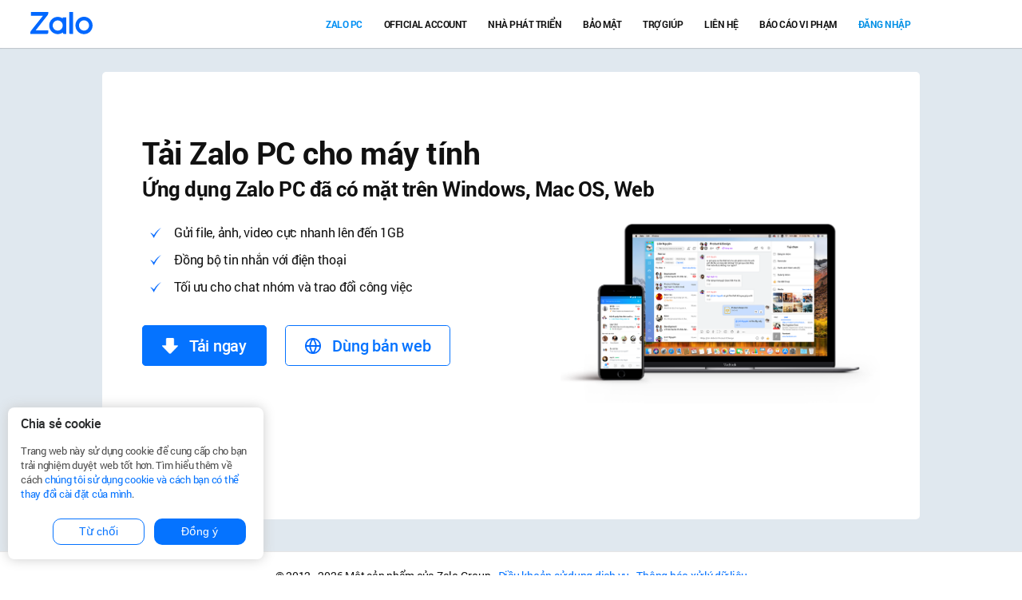

--- FILE ---
content_type: text/html;charset=utf-8
request_url: https://zalo.me/pc
body_size: 3862
content:
<!DOCTYPE html PUBLIC "-//W3C//DTD XHTML 1.0 Transitional//EN"
        "http://www.w3.org/TR/xhtml1/DTD/xhtml1-transitional.dtd">
<html lang="en">
<head>
    <title>Zalo PC - Tải Zalo PC để làm việc nhóm hiệu quả và gửi file nhanh</title>
    <meta charset="utf-8"/>
    <meta http-equiv="X-UA-Compatible" content="IE=edge,chrome=1"/>
    <meta http-equiv="pragma" content="no-cache"/>
    <meta http-equiv="cache-control" content="no-cache"/>
    <meta http-equiv="Content-Type" content="text/html; charset=utf-8"/>
    <meta name="viewport" content="width=device-width, initial-scale=1, maximum-scale=1, user-scalable=0"/>
    <meta name="format-detection" content="telephone=no"/>
    <meta http-equiv="Content-Type" content="text/html; charset=utf-8"/>
    <meta property="og:image" content="https://stc-zaloprofile.zdn.vn/pc/v1/images/zalo_sharelogo.png"/>
    <meta name="description"
          content="Tải Zalo PC cho máy tính để sử dụng các tính năng vượt trội như gửi file 1GB, Chụp màn hình, Phân loại nhóm,... Download Zalo trên các nền tảng Windows, Mac OS"/>
    <meta name="keywords"
          content="zalo pc, tai zalo, tai zalo pc, zalo may tinh, download zalo, tai zalo mien phi, zalo cho pc"/>
    <link type="image/x-icon" href="https://stc-zaloprofile.zdn.vn/favicon.ico" rel="shortcut icon"/>
    <link href="https://stc-zaloprofile.zdn.vn/pc/v1/css/layout.css" rel="stylesheet" type="text/css"/>
    <link href="https://stc-zaloprofile.zdn.vn/pc/v1/css/custom.css" rel="stylesheet" type="text/css"/>
    <script src="https://stc-zaloprofile.zdn.vn/pc/v1/js/jquery.min.js"></script>
    <script src="https://stc-zaloprofile.zdn.vn/pc/v1/js/pgwbrowser.min.js"></script>
    <script src="https://stc-sp.zadn.vn/session-sdk/session-sdk.min.js"></script>
    
    
</head>
<body class="has-bg">
<div class="scroll-to-top"></div>
<div canvas="container">
    <div class="wrapper">
        <div class="zalo-layout">
            <section class="header">
                <a class="logo-container" title="zalo" href="/pc" style="z-index: 1000;left: 3%"><img alt="Zalo"
                                                                                                      src="https://stc-zaloprofile.zdn.vn/pc/v1/images/logo.svg"></a>
                <div class="header-container"
                     style="padding-left: 0px;padding-right: 0px;">
                    <div id="menu-containerId" class="menu-container">
                        <ul>
                            <li><a class="active"
                                   title="Zalo PC, Cài đặt Zalo, Zalo cho máy tính, Download Zalo, tải zalo về máy tính"
                                   href="/pc?source=mainsitetopnav">Zalo PC</a></li>
                            <li>
                                <a title="Zalo OA, Zalo page dành cho doanh nghiệp, tổ chức quảng bá và quảng cáo bán sản phẩm"
                                   target="_blank" href="https://oa.zalo.me">Official Account</a></li>
                            <li><a title="Dành cho developer, api zalo" target="_blank"
                                   href="https://developers.zalo.me">Nhà Phát Triển</a></li>
                            <li><a class="" title="Bảo mật" href="/security.html">Bảo mật</a></li>
                            <li><a class="" title="Hỏi đáp về Zalo" target="_blank"
                                   href="https://zalo.me/help/?utm_source=linking&utm_medium=nav_home">Trợ giúp</a></li>
                            <li><a class="" title="Liên hệ và tìm hỗ trợ từ zalo" target="_blank"
                                   href="https://help.zalo.me/lien-he">Liên hệ</a></li>
                            <li><a class="" title="Báo cáo vi phạm" href="/legal.html">Báo cáo vi
                                phạm</a></li>
                            
                            <li><a class="btnLogin" title="Zalo - Nhắn gửi Yêu Thương (Windows/iOS/Android)">Đăng
                                nhập</a></li>
                            
                        </ul>
                    </div>
                    <div class="func-header">
                        <div class="my-apps">
                            <div class="item dropdown">
                                
                            </div>
                        </div>
                    </div>
                </div>
            </section>
            <section class="body">
    <div class="body-container">
        <div class="module-page is-pc">
            <h1>Tải Zalo PC cho máy tính </h1>
            <h2>Ứng dụng Zalo PC đã có mặt trên Windows, Mac OS, Web</h2>
            <div class="block-pc">
                <div class="info-pc">
                    <ul>
                        <li>Gửi file, ảnh, video cực nhanh lên đến 1GB</li>
                        <li>Đồng bộ tin nhắn với điện thoại</li>
                        <li>Tối ưu cho chat nhóm và trao đổi công việc</li>
                    </ul>
                    <p>
                        <a id="windows-xp" class="btn btn-primary btn-lg" style="display: none;"
                           href="/download/zalo-pc?utm=90000" target="_blank"> <img
                                src="https://stc-zaloprofile.zdn.vn/pc/v1/images/btn_download.png" alt="Tải Zalo PC"/> Tải ngay</a>
                        <a id="windows" class="btn btn-primary btn-lg" style="display: none;"
                           href="/download/zalo-pc?utm=90000" target="_blank"> <img
                                src="https://stc-zaloprofile.zdn.vn/pc/v1/images/btn_download.png" alt="Tải Zalo PC"/> Tải ngay</a>
                        <a id="mac" class="btn btn-primary btn-lg" style="display: none;"
                           href="/download/zalo-pc?utm=90000" target="_blank"><img
                                src="https://stc-zaloprofile.zdn.vn/pc/v1/images/btn_download.png" alt="Tải Zalo PC"/> Tải ngay</a>
                        <a id="web" style="margin-left: 20px; display: none;" title="Đăng nhập Zalo Web"
                           class="btn btn-outline-primary btn-lg"
                           href="/zalo-chat" target="_blank"><img
                                src="https://stc-zaloprofile.zdn.vn/pc/v1/images/world.png"> Dùng bản web</a>

                        <script nonce="jm73QWh57YBjD8gFGKNTVA==">

                        </script>
                    </p>
                </div>
                <div class="share-pc"><img src="https://stc-zaloprofile.zdn.vn/pc/v1/images/img_pc.png"
                                           alt="Zalo - Nhắn gửi Yêu Thương (Windows/iOS/Android)">
                </div>
                <div class="clear-float"></div>
            </div>
        </div>
    </div>
</section>
<script nonce="jm73QWh57YBjD8gFGKNTVA==">
    $(".body-container").height($(window).height() - 153)
    $(window).resize(function () {
        $(".body-container").height($(window).height() - 153)
    });

    function getQueryVariable(variable) {
        var query = window.location.search.substring(1);
        var vars = query.split("&");
        for (var i = 0; i < vars.length; i++) {
            var pair = vars[i].split("=");
            if (pair[0] == variable) {
                return pair[1];
            }
        }
        return (false);
    }

    document.addEventListener("DOMContentLoaded", (event) => {
        var utm = "";
        var utm2 = ""
        var adtima_win = function () {
            adtima_conversion("zalo_window", 1.0, "1961902834676358877");
        }
        var adtima_mac = function () {
            adtima_conversion("zalo_mac", 1.0, "1961902834676358877");
        }
        if (getQueryVariable('source')) {
            utm = "?source=" + getQueryVariable('source');
            utm2 = "?utm_source=" + getQueryVariable('source');
        }
        var ua = navigator.userAgent.toLowerCase();

        var pgwBrowser = $.pgwBrowser();
        switch (pgwBrowser.os.group) {
            case "Windows":
                var isWinXP = ua.indexOf('windows nt 5.1') > 0;
                if (isWinXP) {
                    var windowsXP = document.getElementById("windows-xp");
                    if (windowsXP != null) {
                        windowsXP.style.display = "inline";
                        windowsXP.onclick = function () {
                            ga('send', 'pageview', 'pc/download/client-window-xp');
                            gtag('event', 'pc/download/client-window-xp');
                            adtima_win();
                        }
                    }
                } else {
                    var windows = document.getElementById("windows");
                    if (windows != null) {
                        windows.style.display = "inline";
                        windows.onclick = function () {
                            ga('send', 'pageview', 'pc/download/client-window');
                            gtag('event', 'pc/download/client-window');
                            adtima_win();
                        }
                    }
                }
                break;
            case "Mac OS":
                var mac = document.getElementById("mac");
                if (mac != null) {
                    mac.style.display = "inline";
                    mac.onclick = function () {
                        ga('send', 'pageview', 'pc/download/client-mac');
                        gtag('event', 'pc/download/client-mac');
                        adtima_mac();
                    }
                    break;
                }
        }

        var web = document.getElementById("web");
        if (web != null) {
            web.style.display = "inline";
            web.href = "/zalo-chat" + utm2;
            web.onclick = function () {
                ga('send', 'pageview', 'pc/download/web');
                gtag('event', 'pc/download/web');
            }
        }
    });

</script>
<!-- Google tag (gtag.js) -->
<script async src="https://www.googletagmanager.com/gtag/js?id=G-YS1V643LGV"></script>
<script nonce="jm73QWh57YBjD8gFGKNTVA==">
    window.dataLayer = window.dataLayer || [];
    function gtag(){dataLayer.push(arguments);}
    gtag('js', new Date());

    gtag('config', 'G-YS1V643LGV');
</script>

            <section class="footer">
                <div class="footer-container">
                    <div class="container-fluid">
                        <div class="row">
                            <div class="col-lg-12">
                                <p class="cpr">© 2012 - 2026 Một sản phẩm của Zalo Group - <a
                                        target="_blank" href="https://zalo.vn/dieukhoan">Điều khoản sử dụng dịch vụ</a> - <a
                                        target="_blank" href="https://zalo.me/policy/thongbaoxulydulieu">Thông báo xử lý dữ liệu</a></p>
                            </div>
                        </div>
                    </div>
                </div>
            </section>
        </div>
    </div>
</div>
<script src="https://stc-zaloprofile.zdn.vn/pc/v1/js/tether.min.js"></script>
<script src="https://stc-zaloprofile.zdn.vn/pc/v1/js/bootstrap.min.js"></script>
<script src="https://stc-zaloprofile.zdn.vn/pc/v1/js/swiper.min.js"></script>
<script src="https://stc-zaloprofile.zdn.vn/pc/v1/js/main.js"></script>
<script src="https://stc-zaloprofile.zdn.vn/pc/v1/js/conversion.js" type="text/javascript"></script>
<script nonce="jm73QWh57YBjD8gFGKNTVA==">
    window.loginUrl = "https://id.zalo.me/account/login?continue=";
    (function (i, s, o, g, r, a, m) {
    i['GoogleAnalyticsObject'] = r;
    i[r] = i[r] || function () {
    (i[r].q = i[r].q || []).push(arguments)
    }, i[r].l = 1 * new Date();
    a = s.createElement(o),
            m = s.getElementsByTagName(o)[0];
    a.async = 1;
    a.src = g;
    m.parentNode.insertBefore(a, m)
    })(window, document, 'script', '//www.google-analytics.com/analytics.js', 'ga');
    ga('create', 'UA-108352130-3', 'auto');
    ga('create', 'UA-64231411-4', 'auto', 'distTracker');
    

            ga('send', 'pageview');
</script>
<script nonce="jm73QWh57YBjD8gFGKNTVA==">
    var _zap = _zap || [];
    _zap.push(["_setAccount", "ZA-43324518321713"]);
</script>
<script src="https://za.zdn.vn/v3/za.js"></script>


<!-- Cookie consent -->
<div id="cookie_popup"
     style="display:none;background:white;width:25%;position:fixed;left:10px;bottom:20px;box-shadow:0px 0px 15px #cccccc;padding:12px 16px;border-radius:8px;max-width:1272px;margin-left:auto;margin-right:auto;z-index:10;">
    <h4 style="font-size:16px;padding-bottom:8px;">Chia sẻ cookie</h4>
    <p style="text-align:left;font-size:13px;color:#4e4e4e;">Trang web này sử dụng cookie để cung cấp cho bạn trải
        nghiệm duyệt web tốt hơn. Tìm hiểu thêm về cách <a href="https://zalo.vn/dieukhoan" target="_blank">chúng tôi sử
            dụng cookie và cách bạn có thể thay đổi cài đặt của mình</a>.</p>
    <div style="display:flex; flex-direction:row;-webkit-box-pack:end;justify-content:flex-end">
        <button onclick="denyCookieConsent()"
                style="background: #0573ff;border-radius: 10px;padding: 6px 12px;min-width: 40%;margin: 6px;background-color: #fff ;color: #0573ff ;border: 1px solid #0573ff ;">
            Từ chối
        </button>
        <button onclick="acceptCookieConsent()"
                style="border: navajowhite;background: #0573ff;border-radius: 10px;color: white;padding: 6px 12px;min-width: 40%;margin: 6px;">
            Đồng ý
        </button>
    </div>
</div>
<script nonce="jm73QWh57YBjD8gFGKNTVA==">
    if (typeof ZA !== 'undefined' && typeof ZA.needCookieConsent === 'function' && ZA.needCookieConsent()) {
        document.getElementById('cookie_popup').style.display = 'block';
    }

    function denyCookieConsent() {
        typeof ZA !== 'undefined' && typeof ZA.handleCookieConsentDenied === 'function' && ZA.handleCookieConsentDenied();
        document.getElementById('cookie_popup').style.display = 'none';
    }

    function acceptCookieConsent() {
        typeof ZA !== 'undefined' && typeof ZA.handleCookieConsentGranted === 'function' && ZA.handleCookieConsentGranted();
        document.getElementById('cookie_popup').style.display = 'none';
    }
</script>
<!-- End of cookie consent -->
</body>
</html>









--- FILE ---
content_type: text/css
request_url: https://stc-zaloprofile.zdn.vn/pc/v1/css/custom.css
body_size: 1646
content:
.cont0left {
    width: 560px;
    padding-right: 40px;
    float: left;
}

h2.custom {
    color: #444;
    font-weight: normal;
    font-size: 34px !important;
    margin: 0 0 0 0 !important;
    font-family: 'Segoe UI',"Open Sans Light",X-LocaleSpecific-Light,"Open Sans",X-LocaleSpecific,sans-serif;
}

p.beta {
    font-size:16px; 
    color:#05a3e5; 
    margin:8px 0 0 0; 
    font-family:Arial, sans-serif;
}
.introtxt2 {
    font-size:22px; 
    color:#808080; 
    font-style:italic; 
    margin-top:20px;
}

.lst03 {
    list-style: none;
    margin: 20px 0 0 5px;
    padding: 0;
}

.lst03 li {
    background: url(../images/ic_chk.gif) no-repeat 0 3px;
    padding: 0 0 15px 25px;
    font-size: 15px;
}

.btn01b {
    font-size: 22px;
    text-align: center;
    line-height: 26px;
    width: 170px;
    height: 50px;
    padding-top: 10px;
    margin: 25px 30px 30px 0;
}

.btn01b span {
    font-size: 14px;
    color: #9fe6ff;
}

.cont05 {
    width: 220px;
    float: left;
    text-align: center;
    margin: 10px 5px 0 0;
}

.cus-min-height-body{
    min-height: 500px !important;
}

.cus-min-height-module{
    min-height: 460px !important;
}
.popup_bg {
    position: absolute;
    visibility: hidden;
    height: 100%;
    width: 100%;
    filter: alpha(opacity=80);
    opacity: 0.8;
    left: 0px;
    top: 0px;
    background-color: #000;
    z-index: 999999;
}


.popup {
    position: absolute;
    z-index: 99999999;
}

.btnLogin{
    color: #008fe5 !important;
    cursor: pointer;
}

.oa-icon {
    background-image: url(../images/oa-icon.png) !important;
    position: absolute;
    top: 25px;
    left: 0;
    background-size: 28px 28px;
    width: 28px;
    height: 28px;
}

.zhear-menu {
    font-family: Roboto, "Helvetica Neue", sans-serif !important;
}

--- FILE ---
content_type: image/svg+xml
request_url: https://stc-zaloprofile.zdn.vn/pc/v1/images/logo.svg
body_size: 2435
content:
<?xml version="1.0" encoding="UTF-8"?>
<svg width="25px" height="9px" viewBox="0 0 25 9" version="1.1" xmlns="http://www.w3.org/2000/svg" xmlns:xlink="http://www.w3.org/1999/xlink">
    <!-- Generator: Sketch 49.2 (51160) - http://www.bohemiancoding.com/sketch -->
    <title>Combined Shape</title>
    <desc>Created with Sketch.</desc>
    <defs></defs>
    <g id="Page-1" stroke="none" stroke-width="1" fill="none" fill-rule="evenodd">
        <path d="M12.6808693,2.52045104 L12.6808693,2.06398482 L14.048117,2.06398482 L14.048117,8.48239004 L13.2659151,8.48239004 C12.9439124,8.48239004 12.6825323,8.22236344 12.6808772,7.90080374 C12.6806605,7.90096172 12.6804438,7.90111968 12.6802271,7.90127761 C12.129539,8.30399226 11.448805,8.54305395 10.7134839,8.54305395 C8.87197018,8.54305395 7.37885092,7.05092395 7.37885092,5.21063028 C7.37885092,3.37033661 8.87197018,1.87820661 10.7134839,1.87820661 C11.448805,1.87820661 12.129539,2.1172683 12.6802271,2.51998295 C12.6804412,2.52013896 12.6806552,2.520295 12.6808693,2.52045106 Z M7.02456422,0 L7.02456422,0.20809598 C7.02456422,0.596210225 6.97270642,0.913087295 6.72048165,1.28483624 L6.68997706,1.31965261 C6.63490826,1.38206536 6.50566514,1.52871125 6.44417431,1.60829152 L2.05488532,7.11746011 L7.02456422,7.11746011 L7.02456422,7.89737882 C7.02456422,8.22051321 6.76238532,8.48235796 6.4390367,8.48235796 L0,8.48235796 L0,8.11462011 C0,7.66425356 0.11190367,7.46337756 0.253348624,7.25399803 L4.93243119,1.46244785 L0.195068807,1.46244785 L0.195068807,0 L7.02456422,0 Z M15.7064427,8.48239004 C15.4375206,8.48239004 15.2188509,8.2638652 15.2188509,7.9952818 L15.2188509,3.20888173e-05 L16.6824289,3.20888173e-05 L16.6824289,8.48239004 L15.7064427,8.48239004 Z M21.0096009,1.83801536 C22.8639587,1.83801536 24.366711,3.34137645 24.366711,5.19290121 C24.366711,7.04603041 22.8639587,8.54939149 21.0096009,8.54939149 C19.1552431,8.54939149 17.6524908,7.04603041 17.6524908,5.19290121 C17.6524908,3.34137645 19.1552431,1.83801536 21.0096009,1.83801536 Z M10.7134839,7.17125701 C11.7971995,7.17125701 12.6754106,6.29362786 12.6754106,5.21063028 C12.6754106,4.12923714 11.7971995,3.25160799 10.7134839,3.25160799 C9.62976835,3.25160799 8.75155734,4.12923714 8.75155734,5.21063028 C8.75155734,6.29362786 9.62976835,7.17125701 10.7134839,7.17125701 Z M21.0096009,7.16796791 C22.0997385,7.16796791 22.9843716,6.283921 22.9843716,5.19290121 C22.9843716,4.10348586 22.0997385,3.21959939 21.0096009,3.21959939 C19.9178578,3.21959939 19.0348303,4.10348586 19.0348303,5.19290121 C19.0348303,6.283921 19.9178578,7.16796791 21.0096009,7.16796791 Z" id="Combined-Shape" fill="#0068FF"></path>
    </g>
</svg>

--- FILE ---
content_type: application/javascript
request_url: https://stc-zaloprofile.zdn.vn/pc/v1/js/jquery.min.js
body_size: 38907
content:
!function(e,t){"object"==typeof module&&"object"==typeof module.exports?module.exports=e.document?t(e,!0):function(e){if(!e.document)throw new Error("jQuery requires a window with a document");return t(e)}:t(e)}("undefined"!=typeof window?window:this,function(e,t){function v(e){var t=e.length,n=p.type(e);return"function"===n||p.isWindow(e)?!1:1===e.nodeType&&t?!0:"array"===n||0===t||"number"==typeof t&&t>0&&t-1 in e}function C(e,t,n){if(p.isFunction(t))return p.grep(e,function(e,i){return!!t.call(e,i,e)!==n});if(t.nodeType)return p.grep(e,function(e){return e===t!==n});if("string"==typeof t){if(T.test(t))return p.filter(t,e,n);t=p.filter(t,e)}return p.grep(e,function(e){return p.inArray(e,t)>=0!==n})}function j(e,t){do e=e[t];while(e&&1!==e.nodeType);return e}function q(e){var t=H[e]={};return p.each(e.match(L)||[],function(e,n){t[n]=!0}),t}function M(){E.addEventListener?(E.removeEventListener("DOMContentLoaded",F,!1),e.removeEventListener("load",F,!1)):(E.detachEvent("onreadystatechange",F),e.detachEvent("onload",F))}function F(){(E.addEventListener||"load"===event.type||"complete"===E.readyState)&&(M(),p.ready())}function W(e,t,n){if(void 0===n&&1===e.nodeType){var i="data-"+t.replace(R,"-$1").toLowerCase();if(n=e.getAttribute(i),"string"==typeof n){try{n="true"===n?!0:"false"===n?!1:"null"===n?null:+n+""===n?+n:P.test(n)?p.parseJSON(n):n}catch(r){}p.data(e,t,n)}else n=void 0}return n}function $(e){var t;for(t in e)if(("data"!==t||!p.isEmptyObject(e[t]))&&"toJSON"!==t)return!1;return!0}function z(e,t,i,r){if(p.acceptData(e)){var o,a,s=p.expando,u=e.nodeType,l=u?p.cache:e,f=u?e[s]:e[s]&&s;if(f&&l[f]&&(r||l[f].data)||void 0!==i||"string"!=typeof t)return f||(f=u?e[s]=n.pop()||p.guid++:s),l[f]||(l[f]=u?{}:{toJSON:p.noop}),("object"==typeof t||"function"==typeof t)&&(r?l[f]=p.extend(l[f],t):l[f].data=p.extend(l[f].data,t)),a=l[f],r||(a.data||(a.data={}),a=a.data),void 0!==i&&(a[p.camelCase(t)]=i),"string"==typeof t?(o=a[t],null==o&&(o=a[p.camelCase(t)])):o=a,o}}function I(e,t,n){if(p.acceptData(e)){var i,r,o=e.nodeType,a=o?p.cache:e,s=o?e[p.expando]:p.expando;if(a[s]){if(t&&(i=n?a[s]:a[s].data)){p.isArray(t)?t=t.concat(p.map(t,p.camelCase)):t in i?t=[t]:(t=p.camelCase(t),t=t in i?[t]:t.split(" ")),r=t.length;for(;r--;)delete i[t[r]];if(n?!$(i):!p.isEmptyObject(i))return}(n||(delete a[s].data,$(a[s])))&&(o?p.cleanData([e],!0):c.deleteExpando||a!=a.window?delete a[s]:a[s]=null)}}}function tt(){return!0}function nt(){return!1}function it(){try{return E.activeElement}catch(e){}}function rt(e){var t=ot.split("|"),n=e.createDocumentFragment();if(n.createElement)for(;t.length;)n.createElement(t.pop());return n}function wt(e,t){var n,i,r=0,o=typeof e.getElementsByTagName!==O?e.getElementsByTagName(t||"*"):typeof e.querySelectorAll!==O?e.querySelectorAll(t||"*"):void 0;if(!o)for(o=[],n=e.childNodes||e;null!=(i=n[r]);r++)!t||p.nodeName(i,t)?o.push(i):p.merge(o,wt(i,t));return void 0===t||t&&p.nodeName(e,t)?p.merge([e],o):o}function Tt(e){Y.test(e.type)&&(e.defaultChecked=e.checked)}function Ct(e,t){return p.nodeName(e,"table")&&p.nodeName(11!==t.nodeType?t:t.firstChild,"tr")?e.getElementsByTagName("tbody")[0]||e.appendChild(e.ownerDocument.createElement("tbody")):e}function Nt(e){return e.type=(null!==p.find.attr(e,"type"))+"/"+e.type,e}function Et(e){var t=gt.exec(e.type);return t?e.type=t[1]:e.removeAttribute("type"),e}function kt(e,t){for(var n,i=0;null!=(n=e[i]);i++)p._data(n,"globalEval",!t||p._data(t[i],"globalEval"))}function St(e,t){if(1===t.nodeType&&p.hasData(e)){var n,i,r,o=p._data(e),a=p._data(t,o),s=o.events;if(s){delete a.handle,a.events={};for(n in s)for(i=0,r=s[n].length;r>i;i++)p.event.add(t,n,s[n][i])}a.data&&(a.data=p.extend({},a.data))}}function At(e,t){var n,i,r;if(1===t.nodeType){if(n=t.nodeName.toLowerCase(),!c.noCloneEvent&&t[p.expando]){r=p._data(t);for(i in r.events)p.removeEvent(t,i,r.handle);t.removeAttribute(p.expando)}"script"===n&&t.text!==e.text?(Nt(t).text=e.text,Et(t)):"object"===n?(t.parentNode&&(t.outerHTML=e.outerHTML),c.html5Clone&&e.innerHTML&&!p.trim(t.innerHTML)&&(t.innerHTML=e.innerHTML)):"input"===n&&Y.test(e.type)?(t.defaultChecked=t.checked=e.checked,t.value!==e.value&&(t.value=e.value)):"option"===n?t.defaultSelected=t.selected=e.defaultSelected:("input"===n||"textarea"===n)&&(t.defaultValue=e.defaultValue)}}function Lt(t,n){var i=p(n.createElement(t)).appendTo(n.body),r=e.getDefaultComputedStyle?e.getDefaultComputedStyle(i[0]).display:p.css(i[0],"display");return i.detach(),r}function Ht(e){var t=E,n=jt[e];return n||(n=Lt(e,t),"none"!==n&&n||(Dt=(Dt||p("<iframe frameborder='0' width='0' height='0'/>")).appendTo(t.documentElement),t=(Dt[0].contentWindow||Dt[0].contentDocument).document,t.write(),t.close(),n=Lt(e,t),Dt.detach()),jt[e]=n),n}function Bt(e,t){return{get:function(){var n=e();if(null!=n)return n?void delete this.get:(this.get=t).apply(this,arguments)}}}function Vt(e,t){if(t in e)return t;for(var n=t.charAt(0).toUpperCase()+t.slice(1),i=t,r=Ut.length;r--;)if(t=Ut[r]+n,t in e)return t;return i}function Jt(e,t){for(var n,i,r,o=[],a=0,s=e.length;s>a;a++)i=e[a],i.style&&(o[a]=p._data(i,"olddisplay"),n=i.style.display,t?(o[a]||"none"!==n||(i.style.display=""),""===i.style.display&&V(i)&&(o[a]=p._data(i,"olddisplay",Ht(i.nodeName)))):o[a]||(r=V(i),(n&&"none"!==n||!r)&&p._data(i,"olddisplay",r?n:p.css(i,"display"))));for(a=0;s>a;a++)i=e[a],i.style&&(t&&"none"!==i.style.display&&""!==i.style.display||(i.style.display=t?o[a]||"":"none"));return e}function Yt(e,t,n){var i=$t.exec(t);return i?Math.max(0,i[1]-(n||0))+(i[2]||"px"):t}function Gt(e,t,n,i,r){for(var o=n===(i?"border":"content")?4:"width"===t?1:0,a=0;4>o;o+=2)"margin"===n&&(a+=p.css(e,n+U[o],!0,r)),i?("content"===n&&(a-=p.css(e,"padding"+U[o],!0,r)),"margin"!==n&&(a-=p.css(e,"border"+U[o]+"Width",!0,r))):(a+=p.css(e,"padding"+U[o],!0,r),"padding"!==n&&(a+=p.css(e,"border"+U[o]+"Width",!0,r)));return a}function Qt(e,t,n){var i=!0,r="width"===t?e.offsetWidth:e.offsetHeight,o=Mt(e),a=c.boxSizing()&&"border-box"===p.css(e,"boxSizing",!1,o);if(0>=r||null==r){if(r=Ft(e,t,o),(0>r||null==r)&&(r=e.style[t]),_t.test(r))return r;i=a&&(c.boxSizingReliable()||r===e.style[t]),r=parseFloat(r)||0}return r+Gt(e,t,n||(a?"border":"content"),i,o)+"px"}function Kt(e,t,n,i,r){return new Kt.prototype.init(e,t,n,i,r)}function sn(){return setTimeout(function(){Zt=void 0}),Zt=p.now()}function un(e,t){var n,i={height:e},r=0;for(t=t?1:0;4>r;r+=2-t)n=U[r],i["margin"+n]=i["padding"+n]=e;return t&&(i.opacity=i.width=e),i}function ln(e,t,n){for(var i,r=(an[t]||[]).concat(an["*"]),o=0,a=r.length;a>o;o++)if(i=r[o].call(n,t,e))return i}function fn(e,t,n){var i,r,o,a,s,u,l,f,d=this,h={},m=e.style,g=e.nodeType&&V(e),y=p._data(e,"fxshow");n.queue||(s=p._queueHooks(e,"fx"),null==s.unqueued&&(s.unqueued=0,u=s.empty.fire,s.empty.fire=function(){s.unqueued||u()}),s.unqueued++,d.always(function(){d.always(function(){s.unqueued--,p.queue(e,"fx").length||s.empty.fire()})})),1===e.nodeType&&("height"in t||"width"in t)&&(n.overflow=[m.overflow,m.overflowX,m.overflowY],l=p.css(e,"display"),f=Ht(e.nodeName),"none"===l&&(l=f),"inline"===l&&"none"===p.css(e,"float")&&(c.inlineBlockNeedsLayout&&"inline"!==f?m.zoom=1:m.display="inline-block")),n.overflow&&(m.overflow="hidden",c.shrinkWrapBlocks()||d.always(function(){m.overflow=n.overflow[0],m.overflowX=n.overflow[1],m.overflowY=n.overflow[2]}));for(i in t)if(r=t[i],tn.exec(r)){if(delete t[i],o=o||"toggle"===r,r===(g?"hide":"show")){if("show"!==r||!y||void 0===y[i])continue;g=!0}h[i]=y&&y[i]||p.style(e,i)}if(!p.isEmptyObject(h)){y?"hidden"in y&&(g=y.hidden):y=p._data(e,"fxshow",{}),o&&(y.hidden=!g),g?p(e).show():d.done(function(){p(e).hide()}),d.done(function(){var t;p._removeData(e,"fxshow");for(t in h)p.style(e,t,h[t])});for(i in h)a=ln(g?y[i]:0,i,d),i in y||(y[i]=a.start,g&&(a.end=a.start,a.start="width"===i||"height"===i?1:0))}}function cn(e,t){var n,i,r,o,a;for(n in e)if(i=p.camelCase(n),r=t[i],o=e[n],p.isArray(o)&&(r=o[1],o=e[n]=o[0]),n!==i&&(e[i]=o,delete e[n]),a=p.cssHooks[i],a&&"expand"in a){o=a.expand(o),delete e[i];for(n in o)n in e||(e[n]=o[n],t[n]=r)}else t[i]=r}function dn(e,t,n){var i,r,o=0,a=on.length,s=p.Deferred().always(function(){delete u.elem}),u=function(){if(r)return!1;for(var t=Zt||sn(),n=Math.max(0,l.startTime+l.duration-t),i=n/l.duration||0,o=1-i,a=0,u=l.tweens.length;u>a;a++)l.tweens[a].run(o);return s.notifyWith(e,[l,o,n]),1>o&&u?n:(s.resolveWith(e,[l]),!1)},l=s.promise({elem:e,props:p.extend({},t),opts:p.extend(!0,{specialEasing:{}},n),originalProperties:t,originalOptions:n,startTime:Zt||sn(),duration:n.duration,tweens:[],createTween:function(t,n){var i=p.Tween(e,l.opts,t,n,l.opts.specialEasing[t]||l.opts.easing);return l.tweens.push(i),i},stop:function(t){var n=0,i=t?l.tweens.length:0;if(r)return this;for(r=!0;i>n;n++)l.tweens[n].run(1);return t?s.resolveWith(e,[l,t]):s.rejectWith(e,[l,t]),this}}),f=l.props;for(cn(f,l.opts.specialEasing);a>o;o++)if(i=on[o].call(l,e,f,l.opts))return i;return p.map(f,ln,l),p.isFunction(l.opts.start)&&l.opts.start.call(e,l),p.fx.timer(p.extend(u,{elem:e,anim:l,queue:l.opts.queue})),l.progress(l.opts.progress).done(l.opts.done,l.opts.complete).fail(l.opts.fail).always(l.opts.always)}function Pn(e){return function(t,n){"string"!=typeof t&&(n=t,t="*");var i,r=0,o=t.toLowerCase().match(L)||[];if(p.isFunction(n))for(;i=o[r++];)"+"===i.charAt(0)?(i=i.slice(1)||"*",(e[i]=e[i]||[]).unshift(n)):(e[i]=e[i]||[]).push(n)}}function Rn(e,t,n,i){function a(s){var u;return r[s]=!0,p.each(e[s]||[],function(e,s){var l=s(t,n,i);return"string"!=typeof l||o||r[l]?o?!(u=l):void 0:(t.dataTypes.unshift(l),a(l),!1)}),u}var r={},o=e===Fn;return a(t.dataTypes[0])||!r["*"]&&a("*")}function Wn(e,t){var n,i,r=p.ajaxSettings.flatOptions||{};for(i in t)void 0!==t[i]&&((r[i]?e:n||(n={}))[i]=t[i]);return n&&p.extend(!0,e,n),e}function $n(e,t,n){for(var i,r,o,a,s=e.contents,u=e.dataTypes;"*"===u[0];)u.shift(),void 0===r&&(r=e.mimeType||t.getResponseHeader("Content-Type"));if(r)for(a in s)if(s[a]&&s[a].test(r)){u.unshift(a);break}if(u[0]in n)o=u[0];else{for(a in n){if(!u[0]||e.converters[a+" "+u[0]]){o=a;break}i||(i=a)}o=o||i}return o?(o!==u[0]&&u.unshift(o),n[o]):void 0}function zn(e,t,n,i){var r,o,a,s,u,l={},f=e.dataTypes.slice();if(f[1])for(a in e.converters)l[a.toLowerCase()]=e.converters[a];for(o=f.shift();o;)if(e.responseFields[o]&&(n[e.responseFields[o]]=t),!u&&i&&e.dataFilter&&(t=e.dataFilter(t,e.dataType)),u=o,o=f.shift())if("*"===o)o=u;else if("*"!==u&&u!==o){if(a=l[u+" "+o]||l["* "+o],!a)for(r in l)if(s=r.split(" "),s[1]===o&&(a=l[u+" "+s[0]]||l["* "+s[0]])){a===!0?a=l[r]:l[r]!==!0&&(o=s[0],f.unshift(s[1]));break}if(a!==!0)if(a&&e["throws"])t=a(t);else try{t=a(t)}catch(c){return{state:"parsererror",error:a?c:"No conversion from "+u+" to "+o}}}return{state:"success",data:t}}function Yn(e,t,n,i){var r;if(p.isArray(t))p.each(t,function(t,r){n||Xn.test(e)?i(e,r):Yn(e+"["+("object"==typeof r?t:"")+"]",r,n,i)});else if(n||"object"!==p.type(t))i(e,t);else for(r in t)Yn(e+"["+r+"]",t[r],n,i)}function Zn(){try{return new e.XMLHttpRequest}catch(t){}}function ei(){try{return new e.ActiveXObject("Microsoft.XMLHTTP")}catch(t){}}function oi(e){return p.isWindow(e)?e:9===e.nodeType?e.defaultView||e.parentWindow:!1}var n=[],i=n.slice,r=n.concat,o=n.push,a=n.indexOf,s={},u=s.toString,l=s.hasOwnProperty,f="".trim,c={},d="1.11.0",p=function(e,t){return new p.fn.init(e,t)},h=/^[\s\uFEFF\xA0]+|[\s\uFEFF\xA0]+$/g,m=/^-ms-/,g=/-([\da-z])/gi,y=function(e,t){return t.toUpperCase()};p.fn=p.prototype={jquery:d,constructor:p,selector:"",length:0,toArray:function(){return i.call(this)},get:function(e){return null!=e?0>e?this[e+this.length]:this[e]:i.call(this)},pushStack:function(e){var t=p.merge(this.constructor(),e);return t.prevObject=this,t.context=this.context,t},each:function(e,t){return p.each(this,e,t)},map:function(e){return this.pushStack(p.map(this,function(t,n){return e.call(t,n,t)}))},slice:function(){return this.pushStack(i.apply(this,arguments))},first:function(){return this.eq(0)},last:function(){return this.eq(-1)},eq:function(e){var t=this.length,n=+e+(0>e?t:0);return this.pushStack(n>=0&&t>n?[this[n]]:[])},end:function(){return this.prevObject||this.constructor(null)},push:o,sort:n.sort,splice:n.splice},p.extend=p.fn.extend=function(){var e,t,n,i,r,o,a=arguments[0]||{},s=1,u=arguments.length,l=!1;for("boolean"==typeof a&&(l=a,a=arguments[s]||{},s++),"object"==typeof a||p.isFunction(a)||(a={}),s===u&&(a=this,s--);u>s;s++)if(null!=(r=arguments[s]))for(i in r)e=a[i],n=r[i],a!==n&&(l&&n&&(p.isPlainObject(n)||(t=p.isArray(n)))?(t?(t=!1,o=e&&p.isArray(e)?e:[]):o=e&&p.isPlainObject(e)?e:{},a[i]=p.extend(l,o,n)):void 0!==n&&(a[i]=n));return a},p.extend({expando:"jQuery"+(d+Math.random()).replace(/\D/g,""),isReady:!0,error:function(e){throw new Error(e)},noop:function(){},isFunction:function(e){return"function"===p.type(e)},isArray:Array.isArray||function(e){return"array"===p.type(e)},isWindow:function(e){return null!=e&&e==e.window},isNumeric:function(e){return e-parseFloat(e)>=0},isEmptyObject:function(e){var t;for(t in e)return!1;return!0},isPlainObject:function(e){var t;if(!e||"object"!==p.type(e)||e.nodeType||p.isWindow(e))return!1;try{if(e.constructor&&!l.call(e,"constructor")&&!l.call(e.constructor.prototype,"isPrototypeOf"))return!1}catch(n){return!1}if(c.ownLast)for(t in e)return l.call(e,t);for(t in e);return void 0===t||l.call(e,t)},type:function(e){return null==e?e+"":"object"==typeof e||"function"==typeof e?s[u.call(e)]||"object":typeof e},globalEval:function(t){t&&p.trim(t)&&(e.execScript||function(t){e.eval.call(e,t)})(t)},camelCase:function(e){return e.replace(m,"ms-").replace(g,y)},nodeName:function(e,t){return e.nodeName&&e.nodeName.toLowerCase()===t.toLowerCase()},each:function(e,t,n){var i,r=0,o=e.length,a=v(e);if(n){if(a)for(;o>r&&(i=t.apply(e[r],n),i!==!1);r++);else for(r in e)if(i=t.apply(e[r],n),i===!1)break}else if(a)for(;o>r&&(i=t.call(e[r],r,e[r]),i!==!1);r++);else for(r in e)if(i=t.call(e[r],r,e[r]),i===!1)break;return e},trim:f&&!f.call("﻿ ")?function(e){return null==e?"":f.call(e)}:function(e){return null==e?"":(e+"").replace(h,"")},makeArray:function(e,t){var n=t||[];return null!=e&&(v(Object(e))?p.merge(n,"string"==typeof e?[e]:e):o.call(n,e)),n},inArray:function(e,t,n){var i;if(t){if(a)return a.call(t,e,n);for(i=t.length,n=n?0>n?Math.max(0,i+n):n:0;i>n;n++)if(n in t&&t[n]===e)return n}return-1},merge:function(e,t){for(var n=+t.length,i=0,r=e.length;n>i;)e[r++]=t[i++];if(n!==n)for(;void 0!==t[i];)e[r++]=t[i++];return e.length=r,e},grep:function(e,t,n){for(var i,r=[],o=0,a=e.length,s=!n;a>o;o++)i=!t(e[o],o),i!==s&&r.push(e[o]);return r},map:function(e,t,n){var i,o=0,a=e.length,s=v(e),u=[];if(s)for(;a>o;o++)i=t(e[o],o,n),null!=i&&u.push(i);else for(o in e)i=t(e[o],o,n),null!=i&&u.push(i);return r.apply([],u)},guid:1,proxy:function(e,t){var n,r,o;return"string"==typeof t&&(o=e[t],t=e,e=o),p.isFunction(e)?(n=i.call(arguments,2),r=function(){return e.apply(t||this,n.concat(i.call(arguments)))},r.guid=e.guid=e.guid||p.guid++,r):void 0},now:function(){return+new Date},support:c}),p.each("Boolean Number String Function Array Date RegExp Object Error".split(" "),function(e,t){s["[object "+t+"]"]=t.toLowerCase()});var b=function(e){function it(e,t,i,r){var o,a,s,u,l,d,m,g,x,w;if((t?t.ownerDocument||t:b)!==c&&f(t),t=t||c,i=i||[],!e||"string"!=typeof e)return i;if(1!==(u=t.nodeType)&&9!==u)return[];if(p&&!r){if(o=Q.exec(e))if(s=o[1]){if(9===u){if(a=t.getElementById(s),!a||!a.parentNode)return i;if(a.id===s)return i.push(a),i}else if(t.ownerDocument&&(a=t.ownerDocument.getElementById(s))&&y(t,a)&&a.id===s)return i.push(a),i}else{if(o[2])return H.apply(i,t.getElementsByTagName(e)),i;if((s=o[3])&&n.getElementsByClassName&&t.getElementsByClassName)return H.apply(i,t.getElementsByClassName(s)),i}if(n.qsa&&(!h||!h.test(e))){if(g=m=v,x=t,w=9===u&&e,1===u&&"object"!==t.nodeName.toLowerCase()){for(d=ht(e),(m=t.getAttribute("id"))?g=m.replace(Z,"\\$&"):t.setAttribute("id",g),g="[id='"+g+"'] ",l=d.length;l--;)d[l]=g+mt(d[l]);x=K.test(e)&&dt(t.parentNode)||t,w=d.join(",")}if(w)try{return H.apply(i,x.querySelectorAll(w)),i}catch(T){}finally{m||t.removeAttribute("id")}}}return Ct(e.replace(W,"$1"),t,i,r)}function rt(){function t(n,r){return e.push(n+" ")>i.cacheLength&&delete t[e.shift()],t[n+" "]=r}var e=[];return t}function ot(e){return e[v]=!0,e}function at(e){var t=c.createElement("div");try{return!!e(t)}catch(n){return!1}finally{t.parentNode&&t.parentNode.removeChild(t),t=null}}function st(e,t){for(var n=e.split("|"),r=e.length;r--;)i.attrHandle[n[r]]=t}function ut(e,t){var n=t&&e,i=n&&1===e.nodeType&&1===t.nodeType&&(~t.sourceIndex||S)-(~e.sourceIndex||S);if(i)return i;if(n)for(;n=n.nextSibling;)if(n===t)return-1;return e?1:-1}function lt(e){return function(t){var n=t.nodeName.toLowerCase();return"input"===n&&t.type===e}}function ft(e){return function(t){var n=t.nodeName.toLowerCase();return("input"===n||"button"===n)&&t.type===e}}function ct(e){return ot(function(t){return t=+t,ot(function(n,i){for(var r,o=e([],n.length,t),a=o.length;a--;)n[r=o[a]]&&(n[r]=!(i[r]=n[r]))})})}function dt(e){return e&&typeof e.getElementsByTagName!==k&&e}function pt(){}function ht(e,t){var n,r,o,a,s,u,l,f=C[e+" "];if(f)return t?0:f.slice(0);for(s=e,u=[],l=i.preFilter;s;){(!n||(r=$.exec(s)))&&(r&&(s=s.slice(r[0].length)||s),u.push(o=[])),n=!1,(r=z.exec(s))&&(n=r.shift(),o.push({value:n,type:r[0].replace(W," ")}),s=s.slice(n.length));for(a in i.filter)!(r=V[a].exec(s))||l[a]&&!(r=l[a](r))||(n=r.shift(),o.push({value:n,type:a,matches:r}),s=s.slice(n.length));if(!n)break}return t?s.length:s?it.error(e):C(e,u).slice(0)}function mt(e){for(var t=0,n=e.length,i="";n>t;t++)i+=e[t].value;return i}function gt(e,t,n){var i=t.dir,r=n&&"parentNode"===i,o=w++;return t.first?function(t,n,o){for(;t=t[i];)if(1===t.nodeType||r)return e(t,n,o)}:function(t,n,a){var s,u,l=[x,o];if(a){for(;t=t[i];)if((1===t.nodeType||r)&&e(t,n,a))return!0}else for(;t=t[i];)if(1===t.nodeType||r){if(u=t[v]||(t[v]={}),(s=u[i])&&s[0]===x&&s[1]===o)return l[2]=s[2];if(u[i]=l,l[2]=e(t,n,a))return!0}}}function yt(e){return e.length>1?function(t,n,i){for(var r=e.length;r--;)if(!e[r](t,n,i))return!1;return!0}:e[0]}function vt(e,t,n,i,r){for(var o,a=[],s=0,u=e.length,l=null!=t;u>s;s++)(o=e[s])&&(!n||n(o,i,r))&&(a.push(o),l&&t.push(s));return a}function bt(e,t,n,i,r,o){return i&&!i[v]&&(i=bt(i)),r&&!r[v]&&(r=bt(r,o)),ot(function(o,a,s,u){var l,f,c,d=[],p=[],h=a.length,m=o||Tt(t||"*",s.nodeType?[s]:s,[]),g=!e||!o&&t?m:vt(m,d,e,s,u),y=n?r||(o?e:h||i)?[]:a:g;if(n&&n(g,y,s,u),i)for(l=vt(y,p),i(l,[],s,u),f=l.length;f--;)(c=l[f])&&(y[p[f]]=!(g[p[f]]=c));if(o){if(r||e){if(r){for(l=[],f=y.length;f--;)(c=y[f])&&l.push(g[f]=c);r(null,y=[],l,u)}for(f=y.length;f--;)(c=y[f])&&(l=r?_.call(o,c):d[f])>-1&&(o[l]=!(a[l]=c))}}else y=vt(y===a?y.splice(h,y.length):y),r?r(null,a,y,u):H.apply(a,y)})}function xt(e){for(var t,n,r,o=e.length,a=i.relative[e[0].type],u=a||i.relative[" "],l=a?1:0,f=gt(function(e){return e===t},u,!0),c=gt(function(e){return _.call(t,e)>-1},u,!0),d=[function(e,n,i){return!a&&(i||n!==s)||((t=n).nodeType?f(e,n,i):c(e,n,i))}];o>l;l++)if(n=i.relative[e[l].type])d=[gt(yt(d),n)];else{if(n=i.filter[e[l].type].apply(null,e[l].matches),n[v]){for(r=++l;o>r&&!i.relative[e[r].type];r++);return bt(l>1&&yt(d),l>1&&mt(e.slice(0,l-1).concat({value:" "===e[l-2].type?"*":""})).replace(W,"$1"),n,r>l&&xt(e.slice(l,r)),o>r&&xt(e=e.slice(r)),o>r&&mt(e))}d.push(n)}return yt(d)}function wt(e,t){var n=t.length>0,r=e.length>0,o=function(o,a,u,l,f){var d,p,h,m=0,g="0",y=o&&[],v=[],b=s,w=o||r&&i.find.TAG("*",f),T=x+=null==b?1:Math.random()||.1,C=w.length;for(f&&(s=a!==c&&a);g!==C&&null!=(d=w[g]);g++){if(r&&d){for(p=0;h=e[p++];)if(h(d,a,u)){l.push(d);break}f&&(x=T)}n&&((d=!h&&d)&&m--,o&&y.push(d))}if(m+=g,n&&g!==m){for(p=0;h=t[p++];)h(y,v,a,u);if(o){if(m>0)for(;g--;)y[g]||v[g]||(v[g]=j.call(l));v=vt(v)}H.apply(l,v),f&&!o&&v.length>0&&m+t.length>1&&it.uniqueSort(l)}return f&&(x=T,s=b),y};return n?ot(o):o}function Tt(e,t,n){for(var i=0,r=t.length;r>i;i++)it(e,t[i],n);return n}function Ct(e,t,r,o){var s,u,l,f,c,d=ht(e);if(!o&&1===d.length){if(u=d[0]=d[0].slice(0),u.length>2&&"ID"===(l=u[0]).type&&n.getById&&9===t.nodeType&&p&&i.relative[u[1].type]){if(t=(i.find.ID(l.matches[0].replace(et,tt),t)||[])[0],!t)return r;e=e.slice(u.shift().value.length)}for(s=V.needsContext.test(e)?0:u.length;s--&&(l=u[s],!i.relative[f=l.type]);)if((c=i.find[f])&&(o=c(l.matches[0].replace(et,tt),K.test(u[0].type)&&dt(t.parentNode)||t))){if(u.splice(s,1),e=o.length&&mt(u),!e)return H.apply(r,o),r;break}}return a(e,d)(o,t,!p,r,K.test(e)&&dt(t.parentNode)||t),r}var t,n,i,r,o,a,s,u,l,f,c,d,p,h,m,g,y,v="sizzle"+-new Date,b=e.document,x=0,w=0,T=rt(),C=rt(),N=rt(),E=function(e,t){return e===t&&(l=!0),0},k="undefined",S=1<<31,A={}.hasOwnProperty,D=[],j=D.pop,L=D.push,H=D.push,q=D.slice,_=D.indexOf||function(e){for(var t=0,n=this.length;n>t;t++)if(this[t]===e)return t;return-1},M="checked|selected|async|autofocus|autoplay|controls|defer|disabled|hidden|ismap|loop|multiple|open|readonly|required|scoped",F="[\\x20\\t\\r\\n\\f]",O="(?:\\\\.|[\\w-]|[^\\x00-\\xa0])+",B=O.replace("w","w#"),P="\\["+F+"*("+O+")"+F+"*(?:([*^$|!~]?=)"+F+"*(?:(['\"])((?:\\\\.|[^\\\\])*?)\\3|("+B+")|)|)"+F+"*\\]",R=":("+O+")(?:\\(((['\"])((?:\\\\.|[^\\\\])*?)\\3|((?:\\\\.|[^\\\\()[\\]]|"+P.replace(3,8)+")*)|.*)\\)|)",W=new RegExp("^"+F+"+|((?:^|[^\\\\])(?:\\\\.)*)"+F+"+$","g"),$=new RegExp("^"+F+"*,"+F+"*"),z=new RegExp("^"+F+"*([>+~]|"+F+")"+F+"*"),I=new RegExp("="+F+"*([^\\]'\"]*?)"+F+"*\\]","g"),X=new RegExp(R),U=new RegExp("^"+B+"$"),V={ID:new RegExp("^#("+O+")"),CLASS:new RegExp("^\\.("+O+")"),TAG:new RegExp("^("+O.replace("w","w*")+")"),ATTR:new RegExp("^"+P),PSEUDO:new RegExp("^"+R),CHILD:new RegExp("^:(only|first|last|nth|nth-last)-(child|of-type)(?:\\("+F+"*(even|odd|(([+-]|)(\\d*)n|)"+F+"*(?:([+-]|)"+F+"*(\\d+)|))"+F+"*\\)|)","i"),bool:new RegExp("^(?:"+M+")$","i"),needsContext:new RegExp("^"+F+"*[>+~]|:(even|odd|eq|gt|lt|nth|first|last)(?:\\("+F+"*((?:-\\d)?\\d*)"+F+"*\\)|)(?=[^-]|$)","i")},J=/^(?:input|select|textarea|button)$/i,Y=/^h\d$/i,G=/^[^{]+\{\s*\[native \w/,Q=/^(?:#([\w-]+)|(\w+)|\.([\w-]+))$/,K=/[+~]/,Z=/'|\\/g,et=new RegExp("\\\\([\\da-f]{1,6}"+F+"?|("+F+")|.)","ig"),tt=function(e,t,n){var i="0x"+t-65536;return i!==i||n?t:0>i?String.fromCharCode(i+65536):String.fromCharCode(i>>10|55296,1023&i|56320)};try{H.apply(D=q.call(b.childNodes),b.childNodes),D[b.childNodes.length].nodeType}catch(nt){H={apply:D.length?function(e,t){L.apply(e,q.call(t))}:function(e,t){for(var n=e.length,i=0;e[n++]=t[i++];);e.length=n-1}}}n=it.support={},o=it.isXML=function(e){var t=e&&(e.ownerDocument||e).documentElement;return t?"HTML"!==t.nodeName:!1},f=it.setDocument=function(e){var t,r=e?e.ownerDocument||e:b,a=r.defaultView;return r!==c&&9===r.nodeType&&r.documentElement?(c=r,d=r.documentElement,p=!o(r),a&&a!==a.top&&(a.addEventListener?a.addEventListener("unload",function(){f()},!1):a.attachEvent&&a.attachEvent("onunload",function(){f()})),n.attributes=at(function(e){return e.className="i",!e.getAttribute("className")}),n.getElementsByTagName=at(function(e){return e.appendChild(r.createComment("")),!e.getElementsByTagName("*").length}),n.getElementsByClassName=G.test(r.getElementsByClassName)&&at(function(e){return e.innerHTML="<div class='a'></div><div class='a i'></div>",e.firstChild.className="i",2===e.getElementsByClassName("i").length}),n.getById=at(function(e){return d.appendChild(e).id=v,!r.getElementsByName||!r.getElementsByName(v).length}),n.getById?(i.find.ID=function(e,t){if(typeof t.getElementById!==k&&p){var n=t.getElementById(e);return n&&n.parentNode?[n]:[]}},i.filter.ID=function(e){var t=e.replace(et,tt);return function(e){return e.getAttribute("id")===t}}):(delete i.find.ID,i.filter.ID=function(e){var t=e.replace(et,tt);return function(e){var n=typeof e.getAttributeNode!==k&&e.getAttributeNode("id");return n&&n.value===t}}),i.find.TAG=n.getElementsByTagName?function(e,t){return typeof t.getElementsByTagName!==k?t.getElementsByTagName(e):void 0}:function(e,t){var n,i=[],r=0,o=t.getElementsByTagName(e);if("*"===e){for(;n=o[r++];)1===n.nodeType&&i.push(n);return i}return o},i.find.CLASS=n.getElementsByClassName&&function(e,t){return typeof t.getElementsByClassName!==k&&p?t.getElementsByClassName(e):void 0},m=[],h=[],(n.qsa=G.test(r.querySelectorAll))&&(at(function(e){e.innerHTML="<select t=''><option selected=''></option></select>",e.querySelectorAll("[t^='']").length&&h.push("[*^$]="+F+"*(?:''|\"\")"),e.querySelectorAll("[selected]").length||h.push("\\["+F+"*(?:value|"+M+")"),e.querySelectorAll(":checked").length||h.push(":checked")}),at(function(e){var t=r.createElement("input");t.setAttribute("type","hidden"),e.appendChild(t).setAttribute("name","D"),e.querySelectorAll("[name=d]").length&&h.push("name"+F+"*[*^$|!~]?="),e.querySelectorAll(":enabled").length||h.push(":enabled",":disabled"),e.querySelectorAll("*,:x"),h.push(",.*:")})),(n.matchesSelector=G.test(g=d.webkitMatchesSelector||d.mozMatchesSelector||d.oMatchesSelector||d.msMatchesSelector))&&at(function(e){n.disconnectedMatch=g.call(e,"div"),g.call(e,"[s!='']:x"),m.push("!=",R)}),h=h.length&&new RegExp(h.join("|")),m=m.length&&new RegExp(m.join("|")),t=G.test(d.compareDocumentPosition),y=t||G.test(d.contains)?function(e,t){var n=9===e.nodeType?e.documentElement:e,i=t&&t.parentNode;return e===i||!(!i||1!==i.nodeType||!(n.contains?n.contains(i):e.compareDocumentPosition&&16&e.compareDocumentPosition(i)))}:function(e,t){if(t)for(;t=t.parentNode;)if(t===e)return!0;return!1},E=t?function(e,t){if(e===t)return l=!0,0;var i=!e.compareDocumentPosition-!t.compareDocumentPosition;return i?i:(i=(e.ownerDocument||e)===(t.ownerDocument||t)?e.compareDocumentPosition(t):1,1&i||!n.sortDetached&&t.compareDocumentPosition(e)===i?e===r||e.ownerDocument===b&&y(b,e)?-1:t===r||t.ownerDocument===b&&y(b,t)?1:u?_.call(u,e)-_.call(u,t):0:4&i?-1:1)}:function(e,t){if(e===t)return l=!0,0;var n,i=0,o=e.parentNode,a=t.parentNode,s=[e],f=[t];if(!o||!a)return e===r?-1:t===r?1:o?-1:a?1:u?_.call(u,e)-_.call(u,t):0;if(o===a)return ut(e,t);for(n=e;n=n.parentNode;)s.unshift(n);for(n=t;n=n.parentNode;)f.unshift(n);for(;s[i]===f[i];)i++;return i?ut(s[i],f[i]):s[i]===b?-1:f[i]===b?1:0},r):c},it.matches=function(e,t){return it(e,null,null,t)},it.matchesSelector=function(e,t){if((e.ownerDocument||e)!==c&&f(e),t=t.replace(I,"='$1']"),!(!n.matchesSelector||!p||m&&m.test(t)||h&&h.test(t)))try{var i=g.call(e,t);if(i||n.disconnectedMatch||e.document&&11!==e.document.nodeType)return i}catch(r){}return it(t,c,null,[e]).length>0},it.contains=function(e,t){return(e.ownerDocument||e)!==c&&f(e),y(e,t)},it.attr=function(e,t){(e.ownerDocument||e)!==c&&f(e);var r=i.attrHandle[t.toLowerCase()],o=r&&A.call(i.attrHandle,t.toLowerCase())?r(e,t,!p):void 0;return void 0!==o?o:n.attributes||!p?e.getAttribute(t):(o=e.getAttributeNode(t))&&o.specified?o.value:null},it.error=function(e){throw new Error("Syntax error, unrecognized expression: "+e)},it.uniqueSort=function(e){var t,i=[],r=0,o=0;if(l=!n.detectDuplicates,u=!n.sortStable&&e.slice(0),e.sort(E),l){for(;t=e[o++];)t===e[o]&&(r=i.push(o));for(;r--;)e.splice(i[r],1)}return u=null,e},r=it.getText=function(e){var t,n="",i=0,o=e.nodeType;if(o){if(1===o||9===o||11===o){if("string"==typeof e.textContent)return e.textContent;for(e=e.firstChild;e;e=e.nextSibling)n+=r(e)}else if(3===o||4===o)return e.nodeValue}else for(;t=e[i++];)n+=r(t);return n},i=it.selectors={cacheLength:50,createPseudo:ot,match:V,attrHandle:{},find:{},relative:{">":{dir:"parentNode",first:!0}," ":{dir:"parentNode"},"+":{dir:"previousSibling",first:!0},"~":{dir:"previousSibling"}},preFilter:{ATTR:function(e){return e[1]=e[1].replace(et,tt),e[3]=(e[4]||e[5]||"").replace(et,tt),"~="===e[2]&&(e[3]=" "+e[3]+" "),e.slice(0,4)},CHILD:function(e){return e[1]=e[1].toLowerCase(),"nth"===e[1].slice(0,3)?(e[3]||it.error(e[0]),e[4]=+(e[4]?e[5]+(e[6]||1):2*("even"===e[3]||"odd"===e[3])),e[5]=+(e[7]+e[8]||"odd"===e[3])):e[3]&&it.error(e[0]),e},PSEUDO:function(e){var t,n=!e[5]&&e[2];return V.CHILD.test(e[0])?null:(e[3]&&void 0!==e[4]?e[2]=e[4]:n&&X.test(n)&&(t=ht(n,!0))&&(t=n.indexOf(")",n.length-t)-n.length)&&(e[0]=e[0].slice(0,t),e[2]=n.slice(0,t)),e.slice(0,3))}},filter:{TAG:function(e){var t=e.replace(et,tt).toLowerCase();return"*"===e?function(){return!0}:function(e){return e.nodeName&&e.nodeName.toLowerCase()===t}},CLASS:function(e){var t=T[e+" "];return t||(t=new RegExp("(^|"+F+")"+e+"("+F+"|$)"))&&T(e,function(e){return t.test("string"==typeof e.className&&e.className||typeof e.getAttribute!==k&&e.getAttribute("class")||"")})},ATTR:function(e,t,n){return function(i){var r=it.attr(i,e);return null==r?"!="===t:t?(r+="","="===t?r===n:"!="===t?r!==n:"^="===t?n&&0===r.indexOf(n):"*="===t?n&&r.indexOf(n)>-1:"$="===t?n&&r.slice(-n.length)===n:"~="===t?(" "+r+" ").indexOf(n)>-1:"|="===t?r===n||r.slice(0,n.length+1)===n+"-":!1):!0}},CHILD:function(e,t,n,i,r){var o="nth"!==e.slice(0,3),a="last"!==e.slice(-4),s="of-type"===t;return 1===i&&0===r?function(e){return!!e.parentNode}:function(t,n,u){var l,f,c,d,p,h,m=o!==a?"nextSibling":"previousSibling",g=t.parentNode,y=s&&t.nodeName.toLowerCase(),b=!u&&!s;if(g){if(o){for(;m;){for(c=t;c=c[m];)if(s?c.nodeName.toLowerCase()===y:1===c.nodeType)return!1;h=m="only"===e&&!h&&"nextSibling"}return!0}if(h=[a?g.firstChild:g.lastChild],a&&b){for(f=g[v]||(g[v]={}),l=f[e]||[],p=l[0]===x&&l[1],d=l[0]===x&&l[2],c=p&&g.childNodes[p];c=++p&&c&&c[m]||(d=p=0)||h.pop();)if(1===c.nodeType&&++d&&c===t){f[e]=[x,p,d];break}}else if(b&&(l=(t[v]||(t[v]={}))[e])&&l[0]===x)d=l[1];else for(;(c=++p&&c&&c[m]||(d=p=0)||h.pop())&&((s?c.nodeName.toLowerCase()!==y:1!==c.nodeType)||!++d||(b&&((c[v]||(c[v]={}))[e]=[x,d]),c!==t)););return d-=r,d===i||d%i===0&&d/i>=0}}},PSEUDO:function(e,t){var n,r=i.pseudos[e]||i.setFilters[e.toLowerCase()]||it.error("unsupported pseudo: "+e);return r[v]?r(t):r.length>1?(n=[e,e,"",t],i.setFilters.hasOwnProperty(e.toLowerCase())?ot(function(e,n){for(var i,o=r(e,t),a=o.length;a--;)i=_.call(e,o[a]),e[i]=!(n[i]=o[a])}):function(e){return r(e,0,n)}):r}},pseudos:{not:ot(function(e){var t=[],n=[],i=a(e.replace(W,"$1"));return i[v]?ot(function(e,t,n,r){for(var o,a=i(e,null,r,[]),s=e.length;s--;)(o=a[s])&&(e[s]=!(t[s]=o))}):function(e,r,o){return t[0]=e,i(t,null,o,n),!n.pop()}}),has:ot(function(e){return function(t){return it(e,t).length>0}}),contains:ot(function(e){return function(t){return(t.textContent||t.innerText||r(t)).indexOf(e)>-1}}),lang:ot(function(e){return U.test(e||"")||it.error("unsupported lang: "+e),e=e.replace(et,tt).toLowerCase(),function(t){var n;do if(n=p?t.lang:t.getAttribute("xml:lang")||t.getAttribute("lang"))return n=n.toLowerCase(),n===e||0===n.indexOf(e+"-");while((t=t.parentNode)&&1===t.nodeType);return!1}}),target:function(t){var n=e.location&&e.location.hash;return n&&n.slice(1)===t.id},root:function(e){return e===d},focus:function(e){return e===c.activeElement&&(!c.hasFocus||c.hasFocus())&&!!(e.type||e.href||~e.tabIndex)},enabled:function(e){return e.disabled===!1},disabled:function(e){return e.disabled===!0},checked:function(e){var t=e.nodeName.toLowerCase();return"input"===t&&!!e.checked||"option"===t&&!!e.selected},selected:function(e){return e.parentNode&&e.parentNode.selectedIndex,e.selected===!0},empty:function(e){for(e=e.firstChild;e;e=e.nextSibling)if(e.nodeType<6)return!1;return!0},parent:function(e){return!i.pseudos.empty(e)},header:function(e){return Y.test(e.nodeName)},input:function(e){return J.test(e.nodeName)},button:function(e){var t=e.nodeName.toLowerCase();return"input"===t&&"button"===e.type||"button"===t},text:function(e){var t;return"input"===e.nodeName.toLowerCase()&&"text"===e.type&&(null==(t=e.getAttribute("type"))||"text"===t.toLowerCase())},first:ct(function(){return[0]}),last:ct(function(e,t){return[t-1]}),eq:ct(function(e,t,n){return[0>n?n+t:n]}),even:ct(function(e,t){for(var n=0;t>n;n+=2)e.push(n);return e}),odd:ct(function(e,t){for(var n=1;t>n;n+=2)e.push(n);
return e}),lt:ct(function(e,t,n){for(var i=0>n?n+t:n;--i>=0;)e.push(i);return e}),gt:ct(function(e,t,n){for(var i=0>n?n+t:n;++i<t;)e.push(i);return e})}},i.pseudos.nth=i.pseudos.eq;for(t in{radio:!0,checkbox:!0,file:!0,password:!0,image:!0})i.pseudos[t]=lt(t);for(t in{submit:!0,reset:!0})i.pseudos[t]=ft(t);return pt.prototype=i.filters=i.pseudos,i.setFilters=new pt,a=it.compile=function(e,t){var n,i=[],r=[],o=N[e+" "];if(!o){for(t||(t=ht(e)),n=t.length;n--;)o=xt(t[n]),o[v]?i.push(o):r.push(o);o=N(e,wt(r,i))}return o},n.sortStable=v.split("").sort(E).join("")===v,n.detectDuplicates=!!l,f(),n.sortDetached=at(function(e){return 1&e.compareDocumentPosition(c.createElement("div"))}),at(function(e){return e.innerHTML="<a href='#'></a>","#"===e.firstChild.getAttribute("href")})||st("type|href|height|width",function(e,t,n){return n?void 0:e.getAttribute(t,"type"===t.toLowerCase()?1:2)}),n.attributes&&at(function(e){return e.innerHTML="<input/>",e.firstChild.setAttribute("value",""),""===e.firstChild.getAttribute("value")})||st("value",function(e,t,n){return n||"input"!==e.nodeName.toLowerCase()?void 0:e.defaultValue}),at(function(e){return null==e.getAttribute("disabled")})||st(M,function(e,t,n){var i;return n?void 0:e[t]===!0?t.toLowerCase():(i=e.getAttributeNode(t))&&i.specified?i.value:null}),it}(e);p.find=b,p.expr=b.selectors,p.expr[":"]=p.expr.pseudos,p.unique=b.uniqueSort,p.text=b.getText,p.isXMLDoc=b.isXML,p.contains=b.contains;var x=p.expr.match.needsContext,w=/^<(\w+)\s*\/?>(?:<\/\1>|)$/,T=/^.[^:#\[\.,]*$/;p.filter=function(e,t,n){var i=t[0];return n&&(e=":not("+e+")"),1===t.length&&1===i.nodeType?p.find.matchesSelector(i,e)?[i]:[]:p.find.matches(e,p.grep(t,function(e){return 1===e.nodeType}))},p.fn.extend({find:function(e){var t,n=[],i=this,r=i.length;if("string"!=typeof e)return this.pushStack(p(e).filter(function(){for(t=0;r>t;t++)if(p.contains(i[t],this))return!0}));for(t=0;r>t;t++)p.find(e,i[t],n);return n=this.pushStack(r>1?p.unique(n):n),n.selector=this.selector?this.selector+" "+e:e,n},filter:function(e){return this.pushStack(C(this,e||[],!1))},not:function(e){return this.pushStack(C(this,e||[],!0))},is:function(e){return!!C(this,"string"==typeof e&&x.test(e)?p(e):e||[],!1).length}});var N,E=e.document,k=/^(?:\s*(<[\w\W]+>)[^>]*|#([\w-]*))$/,S=p.fn.init=function(e,t){var n,i;if(!e)return this;if("string"==typeof e){if(n="<"===e.charAt(0)&&">"===e.charAt(e.length-1)&&e.length>=3?[null,e,null]:k.exec(e),!n||!n[1]&&t)return!t||t.jquery?(t||N).find(e):this.constructor(t).find(e);if(n[1]){if(t=t instanceof p?t[0]:t,p.merge(this,p.parseHTML(n[1],t&&t.nodeType?t.ownerDocument||t:E,!0)),w.test(n[1])&&p.isPlainObject(t))for(n in t)p.isFunction(this[n])?this[n](t[n]):this.attr(n,t[n]);return this}if(i=E.getElementById(n[2]),i&&i.parentNode){if(i.id!==n[2])return N.find(e);this.length=1,this[0]=i}return this.context=E,this.selector=e,this}return e.nodeType?(this.context=this[0]=e,this.length=1,this):p.isFunction(e)?"undefined"!=typeof N.ready?N.ready(e):e(p):(void 0!==e.selector&&(this.selector=e.selector,this.context=e.context),p.makeArray(e,this))};S.prototype=p.fn,N=p(E);var A=/^(?:parents|prev(?:Until|All))/,D={children:!0,contents:!0,next:!0,prev:!0};p.extend({dir:function(e,t,n){for(var i=[],r=e[t];r&&9!==r.nodeType&&(void 0===n||1!==r.nodeType||!p(r).is(n));)1===r.nodeType&&i.push(r),r=r[t];return i},sibling:function(e,t){for(var n=[];e;e=e.nextSibling)1===e.nodeType&&e!==t&&n.push(e);return n}}),p.fn.extend({has:function(e){var t,n=p(e,this),i=n.length;return this.filter(function(){for(t=0;i>t;t++)if(p.contains(this,n[t]))return!0})},closest:function(e,t){for(var n,i=0,r=this.length,o=[],a=x.test(e)||"string"!=typeof e?p(e,t||this.context):0;r>i;i++)for(n=this[i];n&&n!==t;n=n.parentNode)if(n.nodeType<11&&(a?a.index(n)>-1:1===n.nodeType&&p.find.matchesSelector(n,e))){o.push(n);break}return this.pushStack(o.length>1?p.unique(o):o)},index:function(e){return e?"string"==typeof e?p.inArray(this[0],p(e)):p.inArray(e.jquery?e[0]:e,this):this[0]&&this[0].parentNode?this.first().prevAll().length:-1},add:function(e,t){return this.pushStack(p.unique(p.merge(this.get(),p(e,t))))},addBack:function(e){return this.add(null==e?this.prevObject:this.prevObject.filter(e))}}),p.each({parent:function(e){var t=e.parentNode;return t&&11!==t.nodeType?t:null},parents:function(e){return p.dir(e,"parentNode")},parentsUntil:function(e,t,n){return p.dir(e,"parentNode",n)},next:function(e){return j(e,"nextSibling")},prev:function(e){return j(e,"previousSibling")},nextAll:function(e){return p.dir(e,"nextSibling")},prevAll:function(e){return p.dir(e,"previousSibling")},nextUntil:function(e,t,n){return p.dir(e,"nextSibling",n)},prevUntil:function(e,t,n){return p.dir(e,"previousSibling",n)},siblings:function(e){return p.sibling((e.parentNode||{}).firstChild,e)},children:function(e){return p.sibling(e.firstChild)},contents:function(e){return p.nodeName(e,"iframe")?e.contentDocument||e.contentWindow.document:p.merge([],e.childNodes)}},function(e,t){p.fn[e]=function(n,i){var r=p.map(this,t,n);return"Until"!==e.slice(-5)&&(i=n),i&&"string"==typeof i&&(r=p.filter(i,r)),this.length>1&&(D[e]||(r=p.unique(r)),A.test(e)&&(r=r.reverse())),this.pushStack(r)}});var L=/\S+/g,H={};p.Callbacks=function(e){e="string"==typeof e?H[e]||q(e):p.extend({},e);var t,n,i,r,o,a,s=[],u=!e.once&&[],l=function(c){for(n=e.memory&&c,i=!0,o=a||0,a=0,r=s.length,t=!0;s&&r>o;o++)if(s[o].apply(c[0],c[1])===!1&&e.stopOnFalse){n=!1;break}t=!1,s&&(u?u.length&&l(u.shift()):n?s=[]:f.disable())},f={add:function(){if(s){var i=s.length;!function o(t){p.each(t,function(t,n){var i=p.type(n);"function"===i?e.unique&&f.has(n)||s.push(n):n&&n.length&&"string"!==i&&o(n)})}(arguments),t?r=s.length:n&&(a=i,l(n))}return this},remove:function(){return s&&p.each(arguments,function(e,n){for(var i;(i=p.inArray(n,s,i))>-1;)s.splice(i,1),t&&(r>=i&&r--,o>=i&&o--)}),this},has:function(e){return e?p.inArray(e,s)>-1:!(!s||!s.length)},empty:function(){return s=[],r=0,this},disable:function(){return s=u=n=void 0,this},disabled:function(){return!s},lock:function(){return u=void 0,n||f.disable(),this},locked:function(){return!u},fireWith:function(e,n){return!s||i&&!u||(n=n||[],n=[e,n.slice?n.slice():n],t?u.push(n):l(n)),this},fire:function(){return f.fireWith(this,arguments),this},fired:function(){return!!i}};return f},p.extend({Deferred:function(e){var t=[["resolve","done",p.Callbacks("once memory"),"resolved"],["reject","fail",p.Callbacks("once memory"),"rejected"],["notify","progress",p.Callbacks("memory")]],n="pending",i={state:function(){return n},always:function(){return r.done(arguments).fail(arguments),this},then:function(){var e=arguments;return p.Deferred(function(n){p.each(t,function(t,o){var a=p.isFunction(e[t])&&e[t];r[o[1]](function(){var e=a&&a.apply(this,arguments);e&&p.isFunction(e.promise)?e.promise().done(n.resolve).fail(n.reject).progress(n.notify):n[o[0]+"With"](this===i?n.promise():this,a?[e]:arguments)})}),e=null}).promise()},promise:function(e){return null!=e?p.extend(e,i):i}},r={};return i.pipe=i.then,p.each(t,function(e,o){var a=o[2],s=o[3];i[o[1]]=a.add,s&&a.add(function(){n=s},t[1^e][2].disable,t[2][2].lock),r[o[0]]=function(){return r[o[0]+"With"](this===r?i:this,arguments),this},r[o[0]+"With"]=a.fireWith}),i.promise(r),e&&e.call(r,r),r},when:function(e){var u,l,f,t=0,n=i.call(arguments),r=n.length,o=1!==r||e&&p.isFunction(e.promise)?r:0,a=1===o?e:p.Deferred(),s=function(e,t,n){return function(r){t[e]=this,n[e]=arguments.length>1?i.call(arguments):r,n===u?a.notifyWith(t,n):--o||a.resolveWith(t,n)}};if(r>1)for(u=new Array(r),l=new Array(r),f=new Array(r);r>t;t++)n[t]&&p.isFunction(n[t].promise)?n[t].promise().done(s(t,f,n)).fail(a.reject).progress(s(t,l,u)):--o;return o||a.resolveWith(f,n),a.promise()}});var _;p.fn.ready=function(e){return p.ready.promise().done(e),this},p.extend({isReady:!1,readyWait:1,holdReady:function(e){e?p.readyWait++:p.ready(!0)},ready:function(e){if(e===!0?!--p.readyWait:!p.isReady){if(!E.body)return setTimeout(p.ready);p.isReady=!0,e!==!0&&--p.readyWait>0||(_.resolveWith(E,[p]),p.fn.trigger&&p(E).trigger("ready").off("ready"))}}}),p.ready.promise=function(t){if(!_)if(_=p.Deferred(),"complete"===E.readyState)setTimeout(p.ready);else if(E.addEventListener)E.addEventListener("DOMContentLoaded",F,!1),e.addEventListener("load",F,!1);else{E.attachEvent("onreadystatechange",F),e.attachEvent("onload",F);var n=!1;try{n=null==e.frameElement&&E.documentElement}catch(i){}n&&n.doScroll&&!function r(){if(!p.isReady){try{n.doScroll("left")}catch(e){return setTimeout(r,50)}M(),p.ready()}}()}return _.promise(t)};var B,O="undefined";for(B in p(c))break;c.ownLast="0"!==B,c.inlineBlockNeedsLayout=!1,p(function(){var e,t,n=E.getElementsByTagName("body")[0];n&&(e=E.createElement("div"),e.style.cssText="border:0;width:0;height:0;position:absolute;top:0;left:-9999px;margin-top:1px",t=E.createElement("div"),n.appendChild(e).appendChild(t),typeof t.style.zoom!==O&&(t.style.cssText="border:0;margin:0;width:1px;padding:1px;display:inline;zoom:1",(c.inlineBlockNeedsLayout=3===t.offsetWidth)&&(n.style.zoom=1)),n.removeChild(e),e=t=null)}),function(){var e=E.createElement("div");if(null==c.deleteExpando){c.deleteExpando=!0;try{delete e.test}catch(t){c.deleteExpando=!1}}e=null}(),p.acceptData=function(e){var t=p.noData[(e.nodeName+" ").toLowerCase()],n=+e.nodeType||1;return 1!==n&&9!==n?!1:!t||t!==!0&&e.getAttribute("classid")===t};var P=/^(?:\{[\w\W]*\}|\[[\w\W]*\])$/,R=/([A-Z])/g;p.extend({cache:{},noData:{"applet ":!0,"embed ":!0,"object ":"clsid:D27CDB6E-AE6D-11cf-96B8-444553540000"},hasData:function(e){return e=e.nodeType?p.cache[e[p.expando]]:e[p.expando],!!e&&!$(e)},data:function(e,t,n){return z(e,t,n)},removeData:function(e,t){return I(e,t)},_data:function(e,t,n){return z(e,t,n,!0)},_removeData:function(e,t){return I(e,t,!0)}}),p.fn.extend({data:function(e,t){var n,i,r,o=this[0],a=o&&o.attributes;if(void 0===e){if(this.length&&(r=p.data(o),1===o.nodeType&&!p._data(o,"parsedAttrs"))){for(n=a.length;n--;)i=a[n].name,0===i.indexOf("data-")&&(i=p.camelCase(i.slice(5)),W(o,i,r[i]));p._data(o,"parsedAttrs",!0)}return r}return"object"==typeof e?this.each(function(){p.data(this,e)}):arguments.length>1?this.each(function(){p.data(this,e,t)}):o?W(o,e,p.data(o,e)):void 0},removeData:function(e){return this.each(function(){p.removeData(this,e)})}}),p.extend({queue:function(e,t,n){var i;return e?(t=(t||"fx")+"queue",i=p._data(e,t),n&&(!i||p.isArray(n)?i=p._data(e,t,p.makeArray(n)):i.push(n)),i||[]):void 0},dequeue:function(e,t){t=t||"fx";var n=p.queue(e,t),i=n.length,r=n.shift(),o=p._queueHooks(e,t),a=function(){p.dequeue(e,t)};"inprogress"===r&&(r=n.shift(),i--),r&&("fx"===t&&n.unshift("inprogress"),delete o.stop,r.call(e,a,o)),!i&&o&&o.empty.fire()},_queueHooks:function(e,t){var n=t+"queueHooks";return p._data(e,n)||p._data(e,n,{empty:p.Callbacks("once memory").add(function(){p._removeData(e,t+"queue"),p._removeData(e,n)})})}}),p.fn.extend({queue:function(e,t){var n=2;return"string"!=typeof e&&(t=e,e="fx",n--),arguments.length<n?p.queue(this[0],e):void 0===t?this:this.each(function(){var n=p.queue(this,e,t);p._queueHooks(this,e),"fx"===e&&"inprogress"!==n[0]&&p.dequeue(this,e)})},dequeue:function(e){return this.each(function(){p.dequeue(this,e)})},clearQueue:function(e){return this.queue(e||"fx",[])},promise:function(e,t){var n,i=1,r=p.Deferred(),o=this,a=this.length,s=function(){--i||r.resolveWith(o,[o])};for("string"!=typeof e&&(t=e,e=void 0),e=e||"fx";a--;)n=p._data(o[a],e+"queueHooks"),n&&n.empty&&(i++,n.empty.add(s));return s(),r.promise(t)}});var X=/[+-]?(?:\d*\.|)\d+(?:[eE][+-]?\d+|)/.source,U=["Top","Right","Bottom","Left"],V=function(e,t){return e=t||e,"none"===p.css(e,"display")||!p.contains(e.ownerDocument,e)},J=p.access=function(e,t,n,i,r,o,a){var s=0,u=e.length,l=null==n;if("object"===p.type(n)){r=!0;for(s in n)p.access(e,t,s,n[s],!0,o,a)}else if(void 0!==i&&(r=!0,p.isFunction(i)||(a=!0),l&&(a?(t.call(e,i),t=null):(l=t,t=function(e,t,n){return l.call(p(e),n)})),t))for(;u>s;s++)t(e[s],n,a?i:i.call(e[s],s,t(e[s],n)));return r?e:l?t.call(e):u?t(e[0],n):o},Y=/^(?:checkbox|radio)$/i;!function(){var e=E.createDocumentFragment(),t=E.createElement("div"),n=E.createElement("input");if(t.setAttribute("className","t"),t.innerHTML="  <link/><table></table><a href='/a'>a</a>",c.leadingWhitespace=3===t.firstChild.nodeType,c.tbody=!t.getElementsByTagName("tbody").length,c.htmlSerialize=!!t.getElementsByTagName("link").length,c.html5Clone="<:nav></:nav>"!==E.createElement("nav").cloneNode(!0).outerHTML,n.type="checkbox",n.checked=!0,e.appendChild(n),c.appendChecked=n.checked,t.innerHTML="<textarea>x</textarea>",c.noCloneChecked=!!t.cloneNode(!0).lastChild.defaultValue,e.appendChild(t),t.innerHTML="<input type='radio' checked='checked' name='t'/>",c.checkClone=t.cloneNode(!0).cloneNode(!0).lastChild.checked,c.noCloneEvent=!0,t.attachEvent&&(t.attachEvent("onclick",function(){c.noCloneEvent=!1}),t.cloneNode(!0).click()),null==c.deleteExpando){c.deleteExpando=!0;try{delete t.test}catch(i){c.deleteExpando=!1}}e=t=n=null}(),function(){var t,n,i=E.createElement("div");for(t in{submit:!0,change:!0,focusin:!0})n="on"+t,(c[t+"Bubbles"]=n in e)||(i.setAttribute(n,"t"),c[t+"Bubbles"]=i.attributes[n].expando===!1);i=null}();var G=/^(?:input|select|textarea)$/i,Q=/^key/,K=/^(?:mouse|contextmenu)|click/,Z=/^(?:focusinfocus|focusoutblur)$/,et=/^([^.]*)(?:\.(.+)|)$/;p.event={global:{},add:function(e,t,n,i,r){var o,a,s,u,l,f,c,d,h,m,g,y=p._data(e);if(y){for(n.handler&&(u=n,n=u.handler,r=u.selector),n.guid||(n.guid=p.guid++),(a=y.events)||(a=y.events={}),(f=y.handle)||(f=y.handle=function(e){return typeof p===O||e&&p.event.triggered===e.type?void 0:p.event.dispatch.apply(f.elem,arguments)},f.elem=e),t=(t||"").match(L)||[""],s=t.length;s--;)o=et.exec(t[s])||[],h=g=o[1],m=(o[2]||"").split(".").sort(),h&&(l=p.event.special[h]||{},h=(r?l.delegateType:l.bindType)||h,l=p.event.special[h]||{},c=p.extend({type:h,origType:g,data:i,handler:n,guid:n.guid,selector:r,needsContext:r&&p.expr.match.needsContext.test(r),namespace:m.join(".")},u),(d=a[h])||(d=a[h]=[],d.delegateCount=0,l.setup&&l.setup.call(e,i,m,f)!==!1||(e.addEventListener?e.addEventListener(h,f,!1):e.attachEvent&&e.attachEvent("on"+h,f))),l.add&&(l.add.call(e,c),c.handler.guid||(c.handler.guid=n.guid)),r?d.splice(d.delegateCount++,0,c):d.push(c),p.event.global[h]=!0);e=null}},remove:function(e,t,n,i,r){var o,a,s,u,l,f,c,d,h,m,g,y=p.hasData(e)&&p._data(e);if(y&&(f=y.events)){for(t=(t||"").match(L)||[""],l=t.length;l--;)if(s=et.exec(t[l])||[],h=g=s[1],m=(s[2]||"").split(".").sort(),h){for(c=p.event.special[h]||{},h=(i?c.delegateType:c.bindType)||h,d=f[h]||[],s=s[2]&&new RegExp("(^|\\.)"+m.join("\\.(?:.*\\.|)")+"(\\.|$)"),u=o=d.length;o--;)a=d[o],!r&&g!==a.origType||n&&n.guid!==a.guid||s&&!s.test(a.namespace)||i&&i!==a.selector&&("**"!==i||!a.selector)||(d.splice(o,1),a.selector&&d.delegateCount--,c.remove&&c.remove.call(e,a));u&&!d.length&&(c.teardown&&c.teardown.call(e,m,y.handle)!==!1||p.removeEvent(e,h,y.handle),delete f[h])}else for(h in f)p.event.remove(e,h+t[l],n,i,!0);p.isEmptyObject(f)&&(delete y.handle,p._removeData(e,"events"))}},trigger:function(t,n,i,r){var o,a,s,u,f,c,d,h=[i||E],m=l.call(t,"type")?t.type:t,g=l.call(t,"namespace")?t.namespace.split("."):[];if(s=c=i=i||E,3!==i.nodeType&&8!==i.nodeType&&!Z.test(m+p.event.triggered)&&(m.indexOf(".")>=0&&(g=m.split("."),m=g.shift(),g.sort()),a=m.indexOf(":")<0&&"on"+m,t=t[p.expando]?t:new p.Event(m,"object"==typeof t&&t),t.isTrigger=r?2:3,t.namespace=g.join("."),t.namespace_re=t.namespace?new RegExp("(^|\\.)"+g.join("\\.(?:.*\\.|)")+"(\\.|$)"):null,t.result=void 0,t.target||(t.target=i),n=null==n?[t]:p.makeArray(n,[t]),f=p.event.special[m]||{},r||!f.trigger||f.trigger.apply(i,n)!==!1)){if(!r&&!f.noBubble&&!p.isWindow(i)){for(u=f.delegateType||m,Z.test(u+m)||(s=s.parentNode);s;s=s.parentNode)h.push(s),c=s;c===(i.ownerDocument||E)&&h.push(c.defaultView||c.parentWindow||e)}for(d=0;(s=h[d++])&&!t.isPropagationStopped();)t.type=d>1?u:f.bindType||m,o=(p._data(s,"events")||{})[t.type]&&p._data(s,"handle"),o&&o.apply(s,n),o=a&&s[a],o&&o.apply&&p.acceptData(s)&&(t.result=o.apply(s,n),t.result===!1&&t.preventDefault());if(t.type=m,!r&&!t.isDefaultPrevented()&&(!f._default||f._default.apply(h.pop(),n)===!1)&&p.acceptData(i)&&a&&i[m]&&!p.isWindow(i)){c=i[a],c&&(i[a]=null),p.event.triggered=m;try{i[m]()}catch(y){}p.event.triggered=void 0,c&&(i[a]=c)}return t.result}},dispatch:function(e){e=p.event.fix(e);var t,n,r,o,a,s=[],u=i.call(arguments),l=(p._data(this,"events")||{})[e.type]||[],f=p.event.special[e.type]||{};if(u[0]=e,e.delegateTarget=this,!f.preDispatch||f.preDispatch.call(this,e)!==!1){for(s=p.event.handlers.call(this,e,l),t=0;(o=s[t++])&&!e.isPropagationStopped();)for(e.currentTarget=o.elem,a=0;(r=o.handlers[a++])&&!e.isImmediatePropagationStopped();)(!e.namespace_re||e.namespace_re.test(r.namespace))&&(e.handleObj=r,e.data=r.data,n=((p.event.special[r.origType]||{}).handle||r.handler).apply(o.elem,u),void 0!==n&&(e.result=n)===!1&&(e.preventDefault(),e.stopPropagation()));return f.postDispatch&&f.postDispatch.call(this,e),e.result}},handlers:function(e,t){var n,i,r,o,a=[],s=t.delegateCount,u=e.target;if(s&&u.nodeType&&(!e.button||"click"!==e.type))for(;u!=this;u=u.parentNode||this)if(1===u.nodeType&&(u.disabled!==!0||"click"!==e.type)){for(r=[],o=0;s>o;o++)i=t[o],n=i.selector+" ",void 0===r[n]&&(r[n]=i.needsContext?p(n,this).index(u)>=0:p.find(n,this,null,[u]).length),r[n]&&r.push(i);r.length&&a.push({elem:u,handlers:r})}return s<t.length&&a.push({elem:this,handlers:t.slice(s)}),a},fix:function(e){if(e[p.expando])return e;var t,n,i,r=e.type,o=e,a=this.fixHooks[r];for(a||(this.fixHooks[r]=a=K.test(r)?this.mouseHooks:Q.test(r)?this.keyHooks:{}),i=a.props?this.props.concat(a.props):this.props,e=new p.Event(o),t=i.length;t--;)n=i[t],e[n]=o[n];return e.target||(e.target=o.srcElement||E),3===e.target.nodeType&&(e.target=e.target.parentNode),e.metaKey=!!e.metaKey,a.filter?a.filter(e,o):e},props:"altKey bubbles cancelable ctrlKey currentTarget eventPhase metaKey relatedTarget shiftKey target timeStamp view which".split(" "),fixHooks:{},keyHooks:{props:"char charCode key keyCode".split(" "),filter:function(e,t){return null==e.which&&(e.which=null!=t.charCode?t.charCode:t.keyCode),e}},mouseHooks:{props:"button buttons clientX clientY fromElement offsetX offsetY pageX pageY screenX screenY toElement".split(" "),filter:function(e,t){var n,i,r,o=t.button,a=t.fromElement;return null==e.pageX&&null!=t.clientX&&(i=e.target.ownerDocument||E,r=i.documentElement,n=i.body,e.pageX=t.clientX+(r&&r.scrollLeft||n&&n.scrollLeft||0)-(r&&r.clientLeft||n&&n.clientLeft||0),e.pageY=t.clientY+(r&&r.scrollTop||n&&n.scrollTop||0)-(r&&r.clientTop||n&&n.clientTop||0)),!e.relatedTarget&&a&&(e.relatedTarget=a===e.target?t.toElement:a),e.which||void 0===o||(e.which=1&o?1:2&o?3:4&o?2:0),e}},special:{load:{noBubble:!0},focus:{trigger:function(){if(this!==it()&&this.focus)try{return this.focus(),!1}catch(e){}},delegateType:"focusin"},blur:{trigger:function(){return this===it()&&this.blur?(this.blur(),!1):void 0},delegateType:"focusout"},click:{trigger:function(){return p.nodeName(this,"input")&&"checkbox"===this.type&&this.click?(this.click(),!1):void 0},_default:function(e){return p.nodeName(e.target,"a")}},beforeunload:{postDispatch:function(e){void 0!==e.result&&(e.originalEvent.returnValue=e.result)}}},simulate:function(e,t,n,i){var r=p.extend(new p.Event,n,{type:e,isSimulated:!0,originalEvent:{}});i?p.event.trigger(r,null,t):p.event.dispatch.call(t,r),r.isDefaultPrevented()&&n.preventDefault()}},p.removeEvent=E.removeEventListener?function(e,t,n){e.removeEventListener&&e.removeEventListener(t,n,!1)}:function(e,t,n){var i="on"+t;e.detachEvent&&(typeof e[i]===O&&(e[i]=null),e.detachEvent(i,n))},p.Event=function(e,t){return this instanceof p.Event?(e&&e.type?(this.originalEvent=e,this.type=e.type,this.isDefaultPrevented=e.defaultPrevented||void 0===e.defaultPrevented&&(e.returnValue===!1||e.getPreventDefault&&e.getPreventDefault())?tt:nt):this.type=e,t&&p.extend(this,t),this.timeStamp=e&&e.timeStamp||p.now(),void(this[p.expando]=!0)):new p.Event(e,t)},p.Event.prototype={isDefaultPrevented:nt,isPropagationStopped:nt,isImmediatePropagationStopped:nt,preventDefault:function(){var e=this.originalEvent;this.isDefaultPrevented=tt,e&&(e.preventDefault?e.preventDefault():e.returnValue=!1)},stopPropagation:function(){var e=this.originalEvent;this.isPropagationStopped=tt,e&&(e.stopPropagation&&e.stopPropagation(),e.cancelBubble=!0)},stopImmediatePropagation:function(){this.isImmediatePropagationStopped=tt,this.stopPropagation()}},p.each({mouseenter:"mouseover",mouseleave:"mouseout"},function(e,t){p.event.special[e]={delegateType:t,bindType:t,handle:function(e){var n,i=this,r=e.relatedTarget,o=e.handleObj;return(!r||r!==i&&!p.contains(i,r))&&(e.type=o.origType,n=o.handler.apply(this,arguments),e.type=t),n}}}),c.submitBubbles||(p.event.special.submit={setup:function(){return p.nodeName(this,"form")?!1:void p.event.add(this,"click._submit keypress._submit",function(e){var t=e.target,n=p.nodeName(t,"input")||p.nodeName(t,"button")?t.form:void 0;n&&!p._data(n,"submitBubbles")&&(p.event.add(n,"submit._submit",function(e){e._submit_bubble=!0}),p._data(n,"submitBubbles",!0))})},postDispatch:function(e){e._submit_bubble&&(delete e._submit_bubble,this.parentNode&&!e.isTrigger&&p.event.simulate("submit",this.parentNode,e,!0))},teardown:function(){return p.nodeName(this,"form")?!1:void p.event.remove(this,"._submit")}}),c.changeBubbles||(p.event.special.change={setup:function(){return G.test(this.nodeName)?(("checkbox"===this.type||"radio"===this.type)&&(p.event.add(this,"propertychange._change",function(e){"checked"===e.originalEvent.propertyName&&(this._just_changed=!0)}),p.event.add(this,"click._change",function(e){this._just_changed&&!e.isTrigger&&(this._just_changed=!1),p.event.simulate("change",this,e,!0)})),!1):void p.event.add(this,"beforeactivate._change",function(e){var t=e.target;G.test(t.nodeName)&&!p._data(t,"changeBubbles")&&(p.event.add(t,"change._change",function(e){!this.parentNode||e.isSimulated||e.isTrigger||p.event.simulate("change",this.parentNode,e,!0)}),p._data(t,"changeBubbles",!0))})},handle:function(e){var t=e.target;return this!==t||e.isSimulated||e.isTrigger||"radio"!==t.type&&"checkbox"!==t.type?e.handleObj.handler.apply(this,arguments):void 0},teardown:function(){return p.event.remove(this,"._change"),!G.test(this.nodeName)}}),c.focusinBubbles||p.each({focus:"focusin",blur:"focusout"},function(e,t){var n=function(e){p.event.simulate(t,e.target,p.event.fix(e),!0)};p.event.special[t]={setup:function(){var i=this.ownerDocument||this,r=p._data(i,t);r||i.addEventListener(e,n,!0),p._data(i,t,(r||0)+1)},teardown:function(){var i=this.ownerDocument||this,r=p._data(i,t)-1;r?p._data(i,t,r):(i.removeEventListener(e,n,!0),p._removeData(i,t))}}}),p.fn.extend({on:function(e,t,n,i,r){var o,a;if("object"==typeof e){"string"!=typeof t&&(n=n||t,t=void 0);for(o in e)this.on(o,t,n,e[o],r);return this}if(null==n&&null==i?(i=t,n=t=void 0):null==i&&("string"==typeof t?(i=n,n=void 0):(i=n,n=t,t=void 0)),i===!1)i=nt;else if(!i)return this;return 1===r&&(a=i,i=function(e){return p().off(e),a.apply(this,arguments)},i.guid=a.guid||(a.guid=p.guid++)),this.each(function(){p.event.add(this,e,i,n,t)})},one:function(e,t,n,i){return this.on(e,t,n,i,1)},off:function(e,t,n){var i,r;if(e&&e.preventDefault&&e.handleObj)return i=e.handleObj,p(e.delegateTarget).off(i.namespace?i.origType+"."+i.namespace:i.origType,i.selector,i.handler),this;if("object"==typeof e){for(r in e)this.off(r,t,e[r]);return this}return(t===!1||"function"==typeof t)&&(n=t,t=void 0),n===!1&&(n=nt),this.each(function(){p.event.remove(this,e,n,t)})},trigger:function(e,t){return this.each(function(){p.event.trigger(e,t,this)})},triggerHandler:function(e,t){var n=this[0];return n?p.event.trigger(e,t,n,!0):void 0}});var ot="abbr|article|aside|audio|bdi|canvas|data|datalist|details|figcaption|figure|footer|header|hgroup|mark|meter|nav|output|progress|section|summary|time|video",at=/ jQuery\d+="(?:null|\d+)"/g,st=new RegExp("<(?:"+ot+")[\\s/>]","i"),ut=/^\s+/,lt=/<(?!area|br|col|embed|hr|img|input|link|meta|param)(([\w:]+)[^>]*)\/>/gi,ft=/<([\w:]+)/,ct=/<tbody/i,dt=/<|&#?\w+;/,pt=/<(?:script|style|link)/i,ht=/checked\s*(?:[^=]|=\s*.checked.)/i,mt=/^$|\/(?:java|ecma)script/i,gt=/^true\/(.*)/,yt=/^\s*<!(?:\[CDATA\[|--)|(?:\]\]|--)>\s*$/g,vt={option:[1,"<select multiple='multiple'>","</select>"],legend:[1,"<fieldset>","</fieldset>"],area:[1,"<map>","</map>"],param:[1,"<object>","</object>"],thead:[1,"<table>","</table>"],tr:[2,"<table><tbody>","</tbody></table>"],col:[2,"<table><tbody></tbody><colgroup>","</colgroup></table>"],td:[3,"<table><tbody><tr>","</tr></tbody></table>"],_default:c.htmlSerialize?[0,"",""]:[1,"X<div>","</div>"]},bt=rt(E),xt=bt.appendChild(E.createElement("div"));vt.optgroup=vt.option,vt.tbody=vt.tfoot=vt.colgroup=vt.caption=vt.thead,vt.th=vt.td,p.extend({clone:function(e,t,n){var i,r,o,a,s,u=p.contains(e.ownerDocument,e);if(c.html5Clone||p.isXMLDoc(e)||!st.test("<"+e.nodeName+">")?o=e.cloneNode(!0):(xt.innerHTML=e.outerHTML,xt.removeChild(o=xt.firstChild)),!(c.noCloneEvent&&c.noCloneChecked||1!==e.nodeType&&11!==e.nodeType||p.isXMLDoc(e)))for(i=wt(o),s=wt(e),a=0;null!=(r=s[a]);++a)i[a]&&At(r,i[a]);if(t)if(n)for(s=s||wt(e),i=i||wt(o),a=0;null!=(r=s[a]);a++)St(r,i[a]);else St(e,o);return i=wt(o,"script"),i.length>0&&kt(i,!u&&wt(e,"script")),i=s=r=null,o},buildFragment:function(e,t,n,i){for(var r,o,a,s,u,l,f,d=e.length,h=rt(t),m=[],g=0;d>g;g++)if(o=e[g],o||0===o)if("object"===p.type(o))p.merge(m,o.nodeType?[o]:o);else if(dt.test(o)){for(s=s||h.appendChild(t.createElement("div")),u=(ft.exec(o)||["",""])[1].toLowerCase(),f=vt[u]||vt._default,s.innerHTML=f[1]+o.replace(lt,"<$1></$2>")+f[2],r=f[0];r--;)s=s.lastChild;if(!c.leadingWhitespace&&ut.test(o)&&m.push(t.createTextNode(ut.exec(o)[0])),!c.tbody)for(o="table"!==u||ct.test(o)?"<table>"!==f[1]||ct.test(o)?0:s:s.firstChild,r=o&&o.childNodes.length;r--;)p.nodeName(l=o.childNodes[r],"tbody")&&!l.childNodes.length&&o.removeChild(l);for(p.merge(m,s.childNodes),s.textContent="";s.firstChild;)s.removeChild(s.firstChild);s=h.lastChild}else m.push(t.createTextNode(o));for(s&&h.removeChild(s),c.appendChecked||p.grep(wt(m,"input"),Tt),g=0;o=m[g++];)if((!i||-1===p.inArray(o,i))&&(a=p.contains(o.ownerDocument,o),s=wt(h.appendChild(o),"script"),a&&kt(s),n))for(r=0;o=s[r++];)mt.test(o.type||"")&&n.push(o);return s=null,h},cleanData:function(e,t){for(var i,r,o,a,s=0,u=p.expando,l=p.cache,f=c.deleteExpando,d=p.event.special;null!=(i=e[s]);s++)if((t||p.acceptData(i))&&(o=i[u],a=o&&l[o])){if(a.events)for(r in a.events)d[r]?p.event.remove(i,r):p.removeEvent(i,r,a.handle);l[o]&&(delete l[o],f?delete i[u]:typeof i.removeAttribute!==O?i.removeAttribute(u):i[u]=null,n.push(o))}}}),p.fn.extend({text:function(e){return J(this,function(e){return void 0===e?p.text(this):this.empty().append((this[0]&&this[0].ownerDocument||E).createTextNode(e))},null,e,arguments.length)},append:function(){return this.domManip(arguments,function(e){if(1===this.nodeType||11===this.nodeType||9===this.nodeType){var t=Ct(this,e);t.appendChild(e)}})},prepend:function(){return this.domManip(arguments,function(e){if(1===this.nodeType||11===this.nodeType||9===this.nodeType){var t=Ct(this,e);t.insertBefore(e,t.firstChild)}})},before:function(){return this.domManip(arguments,function(e){this.parentNode&&this.parentNode.insertBefore(e,this)})},after:function(){return this.domManip(arguments,function(e){this.parentNode&&this.parentNode.insertBefore(e,this.nextSibling)})},remove:function(e,t){for(var n,i=e?p.filter(e,this):this,r=0;null!=(n=i[r]);r++)t||1!==n.nodeType||p.cleanData(wt(n)),n.parentNode&&(t&&p.contains(n.ownerDocument,n)&&kt(wt(n,"script")),n.parentNode.removeChild(n));return this},empty:function(){for(var e,t=0;null!=(e=this[t]);t++){for(1===e.nodeType&&p.cleanData(wt(e,!1));e.firstChild;)e.removeChild(e.firstChild);e.options&&p.nodeName(e,"select")&&(e.options.length=0)}return this},clone:function(e,t){return e=null==e?!1:e,t=null==t?e:t,this.map(function(){return p.clone(this,e,t)})},html:function(e){return J(this,function(e){var t=this[0]||{},n=0,i=this.length;if(void 0===e)return 1===t.nodeType?t.innerHTML.replace(at,""):void 0;if(!("string"!=typeof e||pt.test(e)||!c.htmlSerialize&&st.test(e)||!c.leadingWhitespace&&ut.test(e)||vt[(ft.exec(e)||["",""])[1].toLowerCase()])){e=e.replace(lt,"<$1></$2>");try{for(;i>n;n++)t=this[n]||{},1===t.nodeType&&(p.cleanData(wt(t,!1)),t.innerHTML=e);t=0}catch(r){}}t&&this.empty().append(e)},null,e,arguments.length)},replaceWith:function(){var e=arguments[0];return this.domManip(arguments,function(t){e=this.parentNode,p.cleanData(wt(this)),e&&e.replaceChild(t,this)}),e&&(e.length||e.nodeType)?this:this.remove()},detach:function(e){return this.remove(e,!0)},domManip:function(e,t){e=r.apply([],e);var n,i,o,a,s,u,l=0,f=this.length,d=this,h=f-1,m=e[0],g=p.isFunction(m);if(g||f>1&&"string"==typeof m&&!c.checkClone&&ht.test(m))return this.each(function(n){var i=d.eq(n);g&&(e[0]=m.call(this,n,i.html())),i.domManip(e,t)});if(f&&(u=p.buildFragment(e,this[0].ownerDocument,!1,this),n=u.firstChild,1===u.childNodes.length&&(u=n),n)){for(a=p.map(wt(u,"script"),Nt),o=a.length;f>l;l++)i=u,l!==h&&(i=p.clone(i,!0,!0),o&&p.merge(a,wt(i,"script"))),t.call(this[l],i,l);if(o)for(s=a[a.length-1].ownerDocument,p.map(a,Et),l=0;o>l;l++)i=a[l],mt.test(i.type||"")&&!p._data(i,"globalEval")&&p.contains(s,i)&&(i.src?p._evalUrl&&p._evalUrl(i.src):p.globalEval((i.text||i.textContent||i.innerHTML||"").replace(yt,"")));u=n=null}return this}}),p.each({appendTo:"append",prependTo:"prepend",insertBefore:"before",insertAfter:"after",replaceAll:"replaceWith"},function(e,t){p.fn[e]=function(e){for(var n,i=0,r=[],a=p(e),s=a.length-1;s>=i;i++)n=i===s?this:this.clone(!0),p(a[i])[t](n),o.apply(r,n.get());return this.pushStack(r)}});var Dt,jt={};!function(){var e,t,n=E.createElement("div"),i="-webkit-box-sizing:content-box;-moz-box-sizing:content-box;box-sizing:content-box;display:block;padding:0;margin:0;border:0";n.innerHTML="  <link/><table></table><a href='/a'>a</a><input type='checkbox'/>",e=n.getElementsByTagName("a")[0],e.style.cssText="float:left;opacity:.5",c.opacity=/^0.5/.test(e.style.opacity),c.cssFloat=!!e.style.cssFloat,n.style.backgroundClip="content-box",n.cloneNode(!0).style.backgroundClip="",c.clearCloneStyle="content-box"===n.style.backgroundClip,e=n=null,c.shrinkWrapBlocks=function(){var e,n,r,o;if(null==t){if(e=E.getElementsByTagName("body")[0],!e)return;o="border:0;width:0;height:0;position:absolute;top:0;left:-9999px",n=E.createElement("div"),r=E.createElement("div"),e.appendChild(n).appendChild(r),t=!1,typeof r.style.zoom!==O&&(r.style.cssText=i+";width:1px;padding:1px;zoom:1",r.innerHTML="<div></div>",r.firstChild.style.width="5px",t=3!==r.offsetWidth),e.removeChild(n),e=n=r=null}return t}}();var Mt,Ft,qt=/^margin/,_t=new RegExp("^("+X+")(?!px)[a-z%]+$","i"),Ot=/^(top|right|bottom|left)$/;e.getComputedStyle?(Mt=function(e){return e.ownerDocument.defaultView.getComputedStyle(e,null)},Ft=function(e,t,n){var i,r,o,a,s=e.style;return n=n||Mt(e),a=n?n.getPropertyValue(t)||n[t]:void 0,n&&(""!==a||p.contains(e.ownerDocument,e)||(a=p.style(e,t)),_t.test(a)&&qt.test(t)&&(i=s.width,r=s.minWidth,o=s.maxWidth,s.minWidth=s.maxWidth=s.width=a,a=n.width,s.width=i,s.minWidth=r,s.maxWidth=o)),void 0===a?a:a+""}):E.documentElement.currentStyle&&(Mt=function(e){return e.currentStyle},Ft=function(e,t,n){var i,r,o,a,s=e.style;return n=n||Mt(e),a=n?n[t]:void 0,null==a&&s&&s[t]&&(a=s[t]),_t.test(a)&&!Ot.test(t)&&(i=s.left,r=e.runtimeStyle,o=r&&r.left,o&&(r.left=e.currentStyle.left),s.left="fontSize"===t?"1em":a,a=s.pixelLeft+"px",s.left=i,o&&(r.left=o)),void 0===a?a:a+""||"auto"}),function(){function f(){var t,n,s=E.getElementsByTagName("body")[0];s&&(t=E.createElement("div"),n=E.createElement("div"),t.style.cssText=u,s.appendChild(t).appendChild(n),n.style.cssText="-webkit-box-sizing:border-box;-moz-box-sizing:border-box;box-sizing:border-box;position:absolute;display:block;padding:1px;border:1px;width:4px;margin-top:1%;top:1%",p.swap(s,null!=s.style.zoom?{zoom:1}:{},function(){i=4===n.offsetWidth
}),r=!0,o=!1,a=!0,e.getComputedStyle&&(o="1%"!==(e.getComputedStyle(n,null)||{}).top,r="4px"===(e.getComputedStyle(n,null)||{width:"4px"}).width),s.removeChild(t),n=s=null)}var t,n,i,r,o,a,s=E.createElement("div"),u="border:0;width:0;height:0;position:absolute;top:0;left:-9999px",l="-webkit-box-sizing:content-box;-moz-box-sizing:content-box;box-sizing:content-box;display:block;padding:0;margin:0;border:0";s.innerHTML="  <link/><table></table><a href='/a'>a</a><input type='checkbox'/>",t=s.getElementsByTagName("a")[0],t.style.cssText="float:left;opacity:.5",c.opacity=/^0.5/.test(t.style.opacity),c.cssFloat=!!t.style.cssFloat,s.style.backgroundClip="content-box",s.cloneNode(!0).style.backgroundClip="",c.clearCloneStyle="content-box"===s.style.backgroundClip,t=s=null,p.extend(c,{reliableHiddenOffsets:function(){if(null!=n)return n;var e,t,i,r=E.createElement("div"),o=E.getElementsByTagName("body")[0];if(o)return r.setAttribute("className","t"),r.innerHTML="  <link/><table></table><a href='/a'>a</a><input type='checkbox'/>",e=E.createElement("div"),e.style.cssText=u,o.appendChild(e).appendChild(r),r.innerHTML="<table><tr><td></td><td>t</td></tr></table>",t=r.getElementsByTagName("td"),t[0].style.cssText="padding:0;margin:0;border:0;display:none",i=0===t[0].offsetHeight,t[0].style.display="",t[1].style.display="none",n=i&&0===t[0].offsetHeight,o.removeChild(e),r=o=null,n},boxSizing:function(){return null==i&&f(),i},boxSizingReliable:function(){return null==r&&f(),r},pixelPosition:function(){return null==o&&f(),o},reliableMarginRight:function(){var t,n,i,r;if(null==a&&e.getComputedStyle){if(t=E.getElementsByTagName("body")[0],!t)return;n=E.createElement("div"),i=E.createElement("div"),n.style.cssText=u,t.appendChild(n).appendChild(i),r=i.appendChild(E.createElement("div")),r.style.cssText=i.style.cssText=l,r.style.marginRight=r.style.width="0",i.style.width="1px",a=!parseFloat((e.getComputedStyle(r,null)||{}).marginRight),t.removeChild(n)}return a}})}(),p.swap=function(e,t,n,i){var r,o,a={};for(o in t)a[o]=e.style[o],e.style[o]=t[o];r=n.apply(e,i||[]);for(o in t)e.style[o]=a[o];return r};var Pt=/alpha\([^)]*\)/i,Rt=/opacity\s*=\s*([^)]*)/,Wt=/^(none|table(?!-c[ea]).+)/,$t=new RegExp("^("+X+")(.*)$","i"),zt=new RegExp("^([+-])=("+X+")","i"),It={position:"absolute",visibility:"hidden",display:"block"},Xt={letterSpacing:0,fontWeight:400},Ut=["Webkit","O","Moz","ms"];p.extend({cssHooks:{opacity:{get:function(e,t){if(t){var n=Ft(e,"opacity");return""===n?"1":n}}}},cssNumber:{columnCount:!0,fillOpacity:!0,fontWeight:!0,lineHeight:!0,opacity:!0,order:!0,orphans:!0,widows:!0,zIndex:!0,zoom:!0},cssProps:{"float":c.cssFloat?"cssFloat":"styleFloat"},style:function(e,t,n,i){if(e&&3!==e.nodeType&&8!==e.nodeType&&e.style){var r,o,a,s=p.camelCase(t),u=e.style;if(t=p.cssProps[s]||(p.cssProps[s]=Vt(u,s)),a=p.cssHooks[t]||p.cssHooks[s],void 0===n)return a&&"get"in a&&void 0!==(r=a.get(e,!1,i))?r:u[t];if(o=typeof n,"string"===o&&(r=zt.exec(n))&&(n=(r[1]+1)*r[2]+parseFloat(p.css(e,t)),o="number"),null!=n&&n===n&&("number"!==o||p.cssNumber[s]||(n+="px"),c.clearCloneStyle||""!==n||0!==t.indexOf("background")||(u[t]="inherit"),!(a&&"set"in a&&void 0===(n=a.set(e,n,i)))))try{u[t]="",u[t]=n}catch(l){}}},css:function(e,t,n,i){var r,o,a,s=p.camelCase(t);return t=p.cssProps[s]||(p.cssProps[s]=Vt(e.style,s)),a=p.cssHooks[t]||p.cssHooks[s],a&&"get"in a&&(o=a.get(e,!0,n)),void 0===o&&(o=Ft(e,t,i)),"normal"===o&&t in Xt&&(o=Xt[t]),""===n||n?(r=parseFloat(o),n===!0||p.isNumeric(r)?r||0:o):o}}),p.each(["height","width"],function(e,t){p.cssHooks[t]={get:function(e,n,i){return n?0===e.offsetWidth&&Wt.test(p.css(e,"display"))?p.swap(e,It,function(){return Qt(e,t,i)}):Qt(e,t,i):void 0},set:function(e,n,i){var r=i&&Mt(e);return Yt(e,n,i?Gt(e,t,i,c.boxSizing()&&"border-box"===p.css(e,"boxSizing",!1,r),r):0)}}}),c.opacity||(p.cssHooks.opacity={get:function(e,t){return Rt.test((t&&e.currentStyle?e.currentStyle.filter:e.style.filter)||"")?.01*parseFloat(RegExp.$1)+"":t?"1":""},set:function(e,t){var n=e.style,i=e.currentStyle,r=p.isNumeric(t)?"alpha(opacity="+100*t+")":"",o=i&&i.filter||n.filter||"";n.zoom=1,(t>=1||""===t)&&""===p.trim(o.replace(Pt,""))&&n.removeAttribute&&(n.removeAttribute("filter"),""===t||i&&!i.filter)||(n.filter=Pt.test(o)?o.replace(Pt,r):o+" "+r)}}),p.cssHooks.marginRight=Bt(c.reliableMarginRight,function(e,t){return t?p.swap(e,{display:"inline-block"},Ft,[e,"marginRight"]):void 0}),p.each({margin:"",padding:"",border:"Width"},function(e,t){p.cssHooks[e+t]={expand:function(n){for(var i=0,r={},o="string"==typeof n?n.split(" "):[n];4>i;i++)r[e+U[i]+t]=o[i]||o[i-2]||o[0];return r}},qt.test(e)||(p.cssHooks[e+t].set=Yt)}),p.fn.extend({css:function(e,t){return J(this,function(e,t,n){var i,r,o={},a=0;if(p.isArray(t)){for(i=Mt(e),r=t.length;r>a;a++)o[t[a]]=p.css(e,t[a],!1,i);return o}return void 0!==n?p.style(e,t,n):p.css(e,t)},e,t,arguments.length>1)},show:function(){return Jt(this,!0)},hide:function(){return Jt(this)},toggle:function(e){return"boolean"==typeof e?e?this.show():this.hide():this.each(function(){V(this)?p(this).show():p(this).hide()})}}),p.Tween=Kt,Kt.prototype={constructor:Kt,init:function(e,t,n,i,r,o){this.elem=e,this.prop=n,this.easing=r||"swing",this.options=t,this.start=this.now=this.cur(),this.end=i,this.unit=o||(p.cssNumber[n]?"":"px")},cur:function(){var e=Kt.propHooks[this.prop];return e&&e.get?e.get(this):Kt.propHooks._default.get(this)},run:function(e){var t,n=Kt.propHooks[this.prop];return this.pos=t=this.options.duration?p.easing[this.easing](e,this.options.duration*e,0,1,this.options.duration):e,this.now=(this.end-this.start)*t+this.start,this.options.step&&this.options.step.call(this.elem,this.now,this),n&&n.set?n.set(this):Kt.propHooks._default.set(this),this}},Kt.prototype.init.prototype=Kt.prototype,Kt.propHooks={_default:{get:function(e){var t;return null==e.elem[e.prop]||e.elem.style&&null!=e.elem.style[e.prop]?(t=p.css(e.elem,e.prop,""),t&&"auto"!==t?t:0):e.elem[e.prop]},set:function(e){p.fx.step[e.prop]?p.fx.step[e.prop](e):e.elem.style&&(null!=e.elem.style[p.cssProps[e.prop]]||p.cssHooks[e.prop])?p.style(e.elem,e.prop,e.now+e.unit):e.elem[e.prop]=e.now}}},Kt.propHooks.scrollTop=Kt.propHooks.scrollLeft={set:function(e){e.elem.nodeType&&e.elem.parentNode&&(e.elem[e.prop]=e.now)}},p.easing={linear:function(e){return e},swing:function(e){return.5-Math.cos(e*Math.PI)/2}},p.fx=Kt.prototype.init,p.fx.step={};var Zt,en,tn=/^(?:toggle|show|hide)$/,nn=new RegExp("^(?:([+-])=|)("+X+")([a-z%]*)$","i"),rn=/queueHooks$/,on=[fn],an={"*":[function(e,t){var n=this.createTween(e,t),i=n.cur(),r=nn.exec(t),o=r&&r[3]||(p.cssNumber[e]?"":"px"),a=(p.cssNumber[e]||"px"!==o&&+i)&&nn.exec(p.css(n.elem,e)),s=1,u=20;if(a&&a[3]!==o){o=o||a[3],r=r||[],a=+i||1;do s=s||".5",a/=s,p.style(n.elem,e,a+o);while(s!==(s=n.cur()/i)&&1!==s&&--u)}return r&&(a=n.start=+a||+i||0,n.unit=o,n.end=r[1]?a+(r[1]+1)*r[2]:+r[2]),n}]};p.Animation=p.extend(dn,{tweener:function(e,t){p.isFunction(e)?(t=e,e=["*"]):e=e.split(" ");for(var n,i=0,r=e.length;r>i;i++)n=e[i],an[n]=an[n]||[],an[n].unshift(t)},prefilter:function(e,t){t?on.unshift(e):on.push(e)}}),p.speed=function(e,t,n){var i=e&&"object"==typeof e?p.extend({},e):{complete:n||!n&&t||p.isFunction(e)&&e,duration:e,easing:n&&t||t&&!p.isFunction(t)&&t};return i.duration=p.fx.off?0:"number"==typeof i.duration?i.duration:i.duration in p.fx.speeds?p.fx.speeds[i.duration]:p.fx.speeds._default,(null==i.queue||i.queue===!0)&&(i.queue="fx"),i.old=i.complete,i.complete=function(){p.isFunction(i.old)&&i.old.call(this),i.queue&&p.dequeue(this,i.queue)},i},p.fn.extend({fadeTo:function(e,t,n,i){return this.filter(V).css("opacity",0).show().end().animate({opacity:t},e,n,i)},animate:function(e,t,n,i){var r=p.isEmptyObject(e),o=p.speed(t,n,i),a=function(){var t=dn(this,p.extend({},e),o);(r||p._data(this,"finish"))&&t.stop(!0)};return a.finish=a,r||o.queue===!1?this.each(a):this.queue(o.queue,a)},stop:function(e,t,n){var i=function(e){var t=e.stop;delete e.stop,t(n)};return"string"!=typeof e&&(n=t,t=e,e=void 0),t&&e!==!1&&this.queue(e||"fx",[]),this.each(function(){var t=!0,r=null!=e&&e+"queueHooks",o=p.timers,a=p._data(this);if(r)a[r]&&a[r].stop&&i(a[r]);else for(r in a)a[r]&&a[r].stop&&rn.test(r)&&i(a[r]);for(r=o.length;r--;)o[r].elem!==this||null!=e&&o[r].queue!==e||(o[r].anim.stop(n),t=!1,o.splice(r,1));(t||!n)&&p.dequeue(this,e)})},finish:function(e){return e!==!1&&(e=e||"fx"),this.each(function(){var t,n=p._data(this),i=n[e+"queue"],r=n[e+"queueHooks"],o=p.timers,a=i?i.length:0;for(n.finish=!0,p.queue(this,e,[]),r&&r.stop&&r.stop.call(this,!0),t=o.length;t--;)o[t].elem===this&&o[t].queue===e&&(o[t].anim.stop(!0),o.splice(t,1));for(t=0;a>t;t++)i[t]&&i[t].finish&&i[t].finish.call(this);delete n.finish})}}),p.each(["toggle","show","hide"],function(e,t){var n=p.fn[t];p.fn[t]=function(e,i,r){return null==e||"boolean"==typeof e?n.apply(this,arguments):this.animate(un(t,!0),e,i,r)}}),p.each({slideDown:un("show"),slideUp:un("hide"),slideToggle:un("toggle"),fadeIn:{opacity:"show"},fadeOut:{opacity:"hide"},fadeToggle:{opacity:"toggle"}},function(e,t){p.fn[e]=function(e,n,i){return this.animate(t,e,n,i)}}),p.timers=[],p.fx.tick=function(){var e,t=p.timers,n=0;for(Zt=p.now();n<t.length;n++)e=t[n],e()||t[n]!==e||t.splice(n--,1);t.length||p.fx.stop(),Zt=void 0},p.fx.timer=function(e){p.timers.push(e),e()?p.fx.start():p.timers.pop()},p.fx.interval=13,p.fx.start=function(){en||(en=setInterval(p.fx.tick,p.fx.interval))},p.fx.stop=function(){clearInterval(en),en=null},p.fx.speeds={slow:600,fast:200,_default:400},p.fn.delay=function(e,t){return e=p.fx?p.fx.speeds[e]||e:e,t=t||"fx",this.queue(t,function(t,n){var i=setTimeout(t,e);n.stop=function(){clearTimeout(i)}})},function(){var e,t,n,i,r=E.createElement("div");r.setAttribute("className","t"),r.innerHTML="  <link/><table></table><a href='/a'>a</a><input type='checkbox'/>",e=r.getElementsByTagName("a")[0],n=E.createElement("select"),i=n.appendChild(E.createElement("option")),t=r.getElementsByTagName("input")[0],e.style.cssText="top:1px",c.getSetAttribute="t"!==r.className,c.style=/top/.test(e.getAttribute("style")),c.hrefNormalized="/a"===e.getAttribute("href"),c.checkOn=!!t.value,c.optSelected=i.selected,c.enctype=!!E.createElement("form").enctype,n.disabled=!0,c.optDisabled=!i.disabled,t=E.createElement("input"),t.setAttribute("value",""),c.input=""===t.getAttribute("value"),t.value="t",t.setAttribute("type","radio"),c.radioValue="t"===t.value,e=t=n=i=r=null}();var pn=/\r/g;p.fn.extend({val:function(e){var t,n,i,r=this[0];{if(arguments.length)return i=p.isFunction(e),this.each(function(n){var r;1===this.nodeType&&(r=i?e.call(this,n,p(this).val()):e,null==r?r="":"number"==typeof r?r+="":p.isArray(r)&&(r=p.map(r,function(e){return null==e?"":e+""})),t=p.valHooks[this.type]||p.valHooks[this.nodeName.toLowerCase()],t&&"set"in t&&void 0!==t.set(this,r,"value")||(this.value=r))});if(r)return t=p.valHooks[r.type]||p.valHooks[r.nodeName.toLowerCase()],t&&"get"in t&&void 0!==(n=t.get(r,"value"))?n:(n=r.value,"string"==typeof n?n.replace(pn,""):null==n?"":n)}}}),p.extend({valHooks:{option:{get:function(e){var t=p.find.attr(e,"value");return null!=t?t:p.text(e)}},select:{get:function(e){for(var t,n,i=e.options,r=e.selectedIndex,o="select-one"===e.type||0>r,a=o?null:[],s=o?r+1:i.length,u=0>r?s:o?r:0;s>u;u++)if(n=i[u],!(!n.selected&&u!==r||(c.optDisabled?n.disabled:null!==n.getAttribute("disabled"))||n.parentNode.disabled&&p.nodeName(n.parentNode,"optgroup"))){if(t=p(n).val(),o)return t;a.push(t)}return a},set:function(e,t){for(var n,i,r=e.options,o=p.makeArray(t),a=r.length;a--;)if(i=r[a],p.inArray(p.valHooks.option.get(i),o)>=0)try{i.selected=n=!0}catch(s){i.scrollHeight}else i.selected=!1;return n||(e.selectedIndex=-1),r}}}}),p.each(["radio","checkbox"],function(){p.valHooks[this]={set:function(e,t){return p.isArray(t)?e.checked=p.inArray(p(e).val(),t)>=0:void 0}},c.checkOn||(p.valHooks[this].get=function(e){return null===e.getAttribute("value")?"on":e.value})});var hn,mn,gn=p.expr.attrHandle,yn=/^(?:checked|selected)$/i,vn=c.getSetAttribute,bn=c.input;p.fn.extend({attr:function(e,t){return J(this,p.attr,e,t,arguments.length>1)},removeAttr:function(e){return this.each(function(){p.removeAttr(this,e)})}}),p.extend({attr:function(e,t,n){var i,r,o=e.nodeType;if(e&&3!==o&&8!==o&&2!==o)return typeof e.getAttribute===O?p.prop(e,t,n):(1===o&&p.isXMLDoc(e)||(t=t.toLowerCase(),i=p.attrHooks[t]||(p.expr.match.bool.test(t)?mn:hn)),void 0===n?i&&"get"in i&&null!==(r=i.get(e,t))?r:(r=p.find.attr(e,t),null==r?void 0:r):null!==n?i&&"set"in i&&void 0!==(r=i.set(e,n,t))?r:(e.setAttribute(t,n+""),n):void p.removeAttr(e,t))},removeAttr:function(e,t){var n,i,r=0,o=t&&t.match(L);if(o&&1===e.nodeType)for(;n=o[r++];)i=p.propFix[n]||n,p.expr.match.bool.test(n)?bn&&vn||!yn.test(n)?e[i]=!1:e[p.camelCase("default-"+n)]=e[i]=!1:p.attr(e,n,""),e.removeAttribute(vn?n:i)},attrHooks:{type:{set:function(e,t){if(!c.radioValue&&"radio"===t&&p.nodeName(e,"input")){var n=e.value;return e.setAttribute("type",t),n&&(e.value=n),t}}}}}),mn={set:function(e,t,n){return t===!1?p.removeAttr(e,n):bn&&vn||!yn.test(n)?e.setAttribute(!vn&&p.propFix[n]||n,n):e[p.camelCase("default-"+n)]=e[n]=!0,n}},p.each(p.expr.match.bool.source.match(/\w+/g),function(e,t){var n=gn[t]||p.find.attr;gn[t]=bn&&vn||!yn.test(t)?function(e,t,i){var r,o;return i||(o=gn[t],gn[t]=r,r=null!=n(e,t,i)?t.toLowerCase():null,gn[t]=o),r}:function(e,t,n){return n?void 0:e[p.camelCase("default-"+t)]?t.toLowerCase():null}}),bn&&vn||(p.attrHooks.value={set:function(e,t,n){return p.nodeName(e,"input")?void(e.defaultValue=t):hn&&hn.set(e,t,n)}}),vn||(hn={set:function(e,t,n){var i=e.getAttributeNode(n);return i||e.setAttributeNode(i=e.ownerDocument.createAttribute(n)),i.value=t+="","value"===n||t===e.getAttribute(n)?t:void 0}},gn.id=gn.name=gn.coords=function(e,t,n){var i;return n?void 0:(i=e.getAttributeNode(t))&&""!==i.value?i.value:null},p.valHooks.button={get:function(e,t){var n=e.getAttributeNode(t);return n&&n.specified?n.value:void 0},set:hn.set},p.attrHooks.contenteditable={set:function(e,t,n){hn.set(e,""===t?!1:t,n)}},p.each(["width","height"],function(e,t){p.attrHooks[t]={set:function(e,n){return""===n?(e.setAttribute(t,"auto"),n):void 0}}})),c.style||(p.attrHooks.style={get:function(e){return e.style.cssText||void 0},set:function(e,t){return e.style.cssText=t+""}});var xn=/^(?:input|select|textarea|button|object)$/i,wn=/^(?:a|area)$/i;p.fn.extend({prop:function(e,t){return J(this,p.prop,e,t,arguments.length>1)},removeProp:function(e){return e=p.propFix[e]||e,this.each(function(){try{this[e]=void 0,delete this[e]}catch(t){}})}}),p.extend({propFix:{"for":"htmlFor","class":"className"},prop:function(e,t,n){var i,r,o,a=e.nodeType;if(e&&3!==a&&8!==a&&2!==a)return o=1!==a||!p.isXMLDoc(e),o&&(t=p.propFix[t]||t,r=p.propHooks[t]),void 0!==n?r&&"set"in r&&void 0!==(i=r.set(e,n,t))?i:e[t]=n:r&&"get"in r&&null!==(i=r.get(e,t))?i:e[t]},propHooks:{tabIndex:{get:function(e){var t=p.find.attr(e,"tabindex");return t?parseInt(t,10):xn.test(e.nodeName)||wn.test(e.nodeName)&&e.href?0:-1}}}}),c.hrefNormalized||p.each(["href","src"],function(e,t){p.propHooks[t]={get:function(e){return e.getAttribute(t,4)}}}),c.optSelected||(p.propHooks.selected={get:function(e){var t=e.parentNode;return t&&(t.selectedIndex,t.parentNode&&t.parentNode.selectedIndex),null}}),p.each(["tabIndex","readOnly","maxLength","cellSpacing","cellPadding","rowSpan","colSpan","useMap","frameBorder","contentEditable"],function(){p.propFix[this.toLowerCase()]=this}),c.enctype||(p.propFix.enctype="encoding");var Tn=/[\t\r\n\f]/g;p.fn.extend({addClass:function(e){var t,n,i,r,o,a,s=0,u=this.length,l="string"==typeof e&&e;if(p.isFunction(e))return this.each(function(t){p(this).addClass(e.call(this,t,this.className))});if(l)for(t=(e||"").match(L)||[];u>s;s++)if(n=this[s],i=1===n.nodeType&&(n.className?(" "+n.className+" ").replace(Tn," "):" ")){for(o=0;r=t[o++];)i.indexOf(" "+r+" ")<0&&(i+=r+" ");a=p.trim(i),n.className!==a&&(n.className=a)}return this},removeClass:function(e){var t,n,i,r,o,a,s=0,u=this.length,l=0===arguments.length||"string"==typeof e&&e;if(p.isFunction(e))return this.each(function(t){p(this).removeClass(e.call(this,t,this.className))});if(l)for(t=(e||"").match(L)||[];u>s;s++)if(n=this[s],i=1===n.nodeType&&(n.className?(" "+n.className+" ").replace(Tn," "):"")){for(o=0;r=t[o++];)for(;i.indexOf(" "+r+" ")>=0;)i=i.replace(" "+r+" "," ");a=e?p.trim(i):"",n.className!==a&&(n.className=a)}return this},toggleClass:function(e,t){var n=typeof e;return"boolean"==typeof t&&"string"===n?t?this.addClass(e):this.removeClass(e):this.each(p.isFunction(e)?function(n){p(this).toggleClass(e.call(this,n,this.className,t),t)}:function(){if("string"===n)for(var t,i=0,r=p(this),o=e.match(L)||[];t=o[i++];)r.hasClass(t)?r.removeClass(t):r.addClass(t);else(n===O||"boolean"===n)&&(this.className&&p._data(this,"__className__",this.className),this.className=this.className||e===!1?"":p._data(this,"__className__")||"")})},hasClass:function(e){for(var t=" "+e+" ",n=0,i=this.length;i>n;n++)if(1===this[n].nodeType&&(" "+this[n].className+" ").replace(Tn," ").indexOf(t)>=0)return!0;return!1}}),p.each("blur focus focusin focusout load resize scroll unload click dblclick mousedown mouseup mousemove mouseover mouseout mouseenter mouseleave change select submit keydown keypress keyup error contextmenu".split(" "),function(e,t){p.fn[t]=function(e,n){return arguments.length>0?this.on(t,null,e,n):this.trigger(t)}}),p.fn.extend({hover:function(e,t){return this.mouseenter(e).mouseleave(t||e)},bind:function(e,t,n){return this.on(e,null,t,n)},unbind:function(e,t){return this.off(e,null,t)},delegate:function(e,t,n,i){return this.on(t,e,n,i)},undelegate:function(e,t,n){return 1===arguments.length?this.off(e,"**"):this.off(t,e||"**",n)}});var Cn=p.now(),Nn=/\?/,En=/(,)|(\[|{)|(}|])|"(?:[^"\\\r\n]|\\["\\\/bfnrt]|\\u[\da-fA-F]{4})*"\s*:?|true|false|null|-?(?!0\d)\d+(?:\.\d+|)(?:[eE][+-]?\d+|)/g;p.parseJSON=function(t){if(e.JSON&&e.JSON.parse)return e.JSON.parse(t+"");var n,i=null,r=p.trim(t+"");return r&&!p.trim(r.replace(En,function(e,t,r,o){return n&&t&&(i=0),0===i?e:(n=r||t,i+=!o-!r,"")}))?Function("return "+r)():p.error("Invalid JSON: "+t)},p.parseXML=function(t){var n,i;if(!t||"string"!=typeof t)return null;try{e.DOMParser?(i=new DOMParser,n=i.parseFromString(t,"text/xml")):(n=new ActiveXObject("Microsoft.XMLDOM"),n.async="false",n.loadXML(t))}catch(r){n=void 0}return n&&n.documentElement&&!n.getElementsByTagName("parsererror").length||p.error("Invalid XML: "+t),n};var kn,Sn,An=/#.*$/,Dn=/([?&])_=[^&]*/,jn=/^(.*?):[ \t]*([^\r\n]*)\r?$/gm,Ln=/^(?:about|app|app-storage|.+-extension|file|res|widget):$/,Hn=/^(?:GET|HEAD)$/,qn=/^\/\//,_n=/^([\w.+-]+:)(?:\/\/(?:[^\/?#]*@|)([^\/?#:]*)(?::(\d+)|)|)/,Mn={},Fn={},On="*/".concat("*");try{Sn=location.href}catch(Bn){Sn=E.createElement("a"),Sn.href="",Sn=Sn.href}kn=_n.exec(Sn.toLowerCase())||[],p.extend({active:0,lastModified:{},etag:{},ajaxSettings:{url:Sn,type:"GET",isLocal:Ln.test(kn[1]),global:!0,processData:!0,async:!0,contentType:"application/x-www-form-urlencoded; charset=UTF-8",accepts:{"*":On,text:"text/plain",html:"text/html",xml:"application/xml, text/xml",json:"application/json, text/javascript"},contents:{xml:/xml/,html:/html/,json:/json/},responseFields:{xml:"responseXML",text:"responseText",json:"responseJSON"},converters:{"* text":String,"text html":!0,"text json":p.parseJSON,"text xml":p.parseXML},flatOptions:{url:!0,context:!0}},ajaxSetup:function(e,t){return t?Wn(Wn(e,p.ajaxSettings),t):Wn(p.ajaxSettings,e)},ajaxPrefilter:Pn(Mn),ajaxTransport:Pn(Fn),ajax:function(e,t){function C(e,t,n,i){var l,y,v,x,T,C=t;2!==b&&(b=2,a&&clearTimeout(a),u=void 0,o=i||"",w.readyState=e>0?4:0,l=e>=200&&300>e||304===e,n&&(x=$n(f,w,n)),x=zn(f,x,w,l),l?(f.ifModified&&(T=w.getResponseHeader("Last-Modified"),T&&(p.lastModified[r]=T),T=w.getResponseHeader("etag"),T&&(p.etag[r]=T)),204===e||"HEAD"===f.type?C="nocontent":304===e?C="notmodified":(C=x.state,y=x.data,v=x.error,l=!v)):(v=C,(e||!C)&&(C="error",0>e&&(e=0))),w.status=e,w.statusText=(t||C)+"",l?h.resolveWith(c,[y,C,w]):h.rejectWith(c,[w,C,v]),w.statusCode(g),g=void 0,s&&d.trigger(l?"ajaxSuccess":"ajaxError",[w,f,l?y:v]),m.fireWith(c,[w,C]),s&&(d.trigger("ajaxComplete",[w,f]),--p.active||p.event.trigger("ajaxStop")))}"object"==typeof e&&(t=e,e=void 0),t=t||{};var n,i,r,o,a,s,u,l,f=p.ajaxSetup({},t),c=f.context||f,d=f.context&&(c.nodeType||c.jquery)?p(c):p.event,h=p.Deferred(),m=p.Callbacks("once memory"),g=f.statusCode||{},y={},v={},b=0,x="canceled",w={readyState:0,getResponseHeader:function(e){var t;if(2===b){if(!l)for(l={};t=jn.exec(o);)l[t[1].toLowerCase()]=t[2];t=l[e.toLowerCase()]}return null==t?null:t},getAllResponseHeaders:function(){return 2===b?o:null},setRequestHeader:function(e,t){var n=e.toLowerCase();return b||(e=v[n]=v[n]||e,y[e]=t),this},overrideMimeType:function(e){return b||(f.mimeType=e),this},statusCode:function(e){var t;if(e)if(2>b)for(t in e)g[t]=[g[t],e[t]];else w.always(e[w.status]);return this},abort:function(e){var t=e||x;return u&&u.abort(t),C(0,t),this}};if(h.promise(w).complete=m.add,w.success=w.done,w.error=w.fail,f.url=((e||f.url||Sn)+"").replace(An,"").replace(qn,kn[1]+"//"),f.type=t.method||t.type||f.method||f.type,f.dataTypes=p.trim(f.dataType||"*").toLowerCase().match(L)||[""],null==f.crossDomain&&(n=_n.exec(f.url.toLowerCase()),f.crossDomain=!(!n||n[1]===kn[1]&&n[2]===kn[2]&&(n[3]||("http:"===n[1]?"80":"443"))===(kn[3]||("http:"===kn[1]?"80":"443")))),f.data&&f.processData&&"string"!=typeof f.data&&(f.data=p.param(f.data,f.traditional)),Rn(Mn,f,t,w),2===b)return w;s=f.global,s&&0===p.active++&&p.event.trigger("ajaxStart"),f.type=f.type.toUpperCase(),f.hasContent=!Hn.test(f.type),r=f.url,f.hasContent||(f.data&&(r=f.url+=(Nn.test(r)?"&":"?")+f.data,delete f.data),f.cache===!1&&(f.url=Dn.test(r)?r.replace(Dn,"$1_="+Cn++):r+(Nn.test(r)?"&":"?")+"_="+Cn++)),f.ifModified&&(p.lastModified[r]&&w.setRequestHeader("If-Modified-Since",p.lastModified[r]),p.etag[r]&&w.setRequestHeader("If-None-Match",p.etag[r])),(f.data&&f.hasContent&&f.contentType!==!1||t.contentType)&&w.setRequestHeader("Content-Type",f.contentType),w.setRequestHeader("Accept",f.dataTypes[0]&&f.accepts[f.dataTypes[0]]?f.accepts[f.dataTypes[0]]+("*"!==f.dataTypes[0]?", "+On+"; q=0.01":""):f.accepts["*"]);for(i in f.headers)w.setRequestHeader(i,f.headers[i]);if(f.beforeSend&&(f.beforeSend.call(c,w,f)===!1||2===b))return w.abort();x="abort";for(i in{success:1,error:1,complete:1})w[i](f[i]);if(u=Rn(Fn,f,t,w)){w.readyState=1,s&&d.trigger("ajaxSend",[w,f]),f.async&&f.timeout>0&&(a=setTimeout(function(){w.abort("timeout")},f.timeout));try{b=1,u.send(y,C)}catch(T){if(!(2>b))throw T;C(-1,T)}}else C(-1,"No Transport");return w},getJSON:function(e,t,n){return p.get(e,t,n,"json")},getScript:function(e,t){return p.get(e,void 0,t,"script")}}),p.each(["get","post"],function(e,t){p[t]=function(e,n,i,r){return p.isFunction(n)&&(r=r||i,i=n,n=void 0),p.ajax({url:e,type:t,dataType:r,data:n,success:i})}}),p.each(["ajaxStart","ajaxStop","ajaxComplete","ajaxError","ajaxSuccess","ajaxSend"],function(e,t){p.fn[t]=function(e){return this.on(t,e)}}),p._evalUrl=function(e){return p.ajax({url:e,type:"GET",dataType:"script",async:!1,global:!1,"throws":!0})},p.fn.extend({wrapAll:function(e){if(p.isFunction(e))return this.each(function(t){p(this).wrapAll(e.call(this,t))});if(this[0]){var t=p(e,this[0].ownerDocument).eq(0).clone(!0);this[0].parentNode&&t.insertBefore(this[0]),t.map(function(){for(var e=this;e.firstChild&&1===e.firstChild.nodeType;)e=e.firstChild;return e}).append(this)}return this},wrapInner:function(e){return this.each(p.isFunction(e)?function(t){p(this).wrapInner(e.call(this,t))}:function(){var t=p(this),n=t.contents();n.length?n.wrapAll(e):t.append(e)})},wrap:function(e){var t=p.isFunction(e);return this.each(function(n){p(this).wrapAll(t?e.call(this,n):e)})},unwrap:function(){return this.parent().each(function(){p.nodeName(this,"body")||p(this).replaceWith(this.childNodes)}).end()}}),p.expr.filters.hidden=function(e){return e.offsetWidth<=0&&e.offsetHeight<=0||!c.reliableHiddenOffsets()&&"none"===(e.style&&e.style.display||p.css(e,"display"))},p.expr.filters.visible=function(e){return!p.expr.filters.hidden(e)};var In=/%20/g,Xn=/\[\]$/,Un=/\r?\n/g,Vn=/^(?:submit|button|image|reset|file)$/i,Jn=/^(?:input|select|textarea|keygen)/i;p.param=function(e,t){var n,i=[],r=function(e,t){t=p.isFunction(t)?t():null==t?"":t,i[i.length]=encodeURIComponent(e)+"="+encodeURIComponent(t)};if(void 0===t&&(t=p.ajaxSettings&&p.ajaxSettings.traditional),p.isArray(e)||e.jquery&&!p.isPlainObject(e))p.each(e,function(){r(this.name,this.value)});else for(n in e)Yn(n,e[n],t,r);return i.join("&").replace(In,"+")},p.fn.extend({serialize:function(){return p.param(this.serializeArray())},serializeArray:function(){return this.map(function(){var e=p.prop(this,"elements");return e?p.makeArray(e):this}).filter(function(){var e=this.type;return this.name&&!p(this).is(":disabled")&&Jn.test(this.nodeName)&&!Vn.test(e)&&(this.checked||!Y.test(e))}).map(function(e,t){var n=p(this).val();return null==n?null:p.isArray(n)?p.map(n,function(e){return{name:t.name,value:e.replace(Un,"\r\n")}}):{name:t.name,value:n.replace(Un,"\r\n")}}).get()}}),p.ajaxSettings.xhr=void 0!==e.ActiveXObject?function(){return!this.isLocal&&/^(get|post|head|put|delete|options)$/i.test(this.type)&&Zn()||ei()}:Zn;var Gn=0,Qn={},Kn=p.ajaxSettings.xhr();e.ActiveXObject&&p(e).on("unload",function(){for(var e in Qn)Qn[e](void 0,!0)}),c.cors=!!Kn&&"withCredentials"in Kn,Kn=c.ajax=!!Kn,Kn&&p.ajaxTransport(function(e){if(!e.crossDomain||c.cors){var t;return{send:function(n,i){var r,o=e.xhr(),a=++Gn;if(o.open(e.type,e.url,e.async,e.username,e.password),e.xhrFields)for(r in e.xhrFields)o[r]=e.xhrFields[r];e.mimeType&&o.overrideMimeType&&o.overrideMimeType(e.mimeType),e.crossDomain||n["X-Requested-With"]||(n["X-Requested-With"]="XMLHttpRequest");for(r in n)void 0!==n[r]&&o.setRequestHeader(r,n[r]+"");o.send(e.hasContent&&e.data||null),t=function(n,r){var s,u,l;if(t&&(r||4===o.readyState))if(delete Qn[a],t=void 0,o.onreadystatechange=p.noop,r)4!==o.readyState&&o.abort();else{l={},s=o.status,"string"==typeof o.responseText&&(l.text=o.responseText);try{u=o.statusText}catch(f){u=""}s||!e.isLocal||e.crossDomain?1223===s&&(s=204):s=l.text?200:404}l&&i(s,u,l,o.getAllResponseHeaders())},e.async?4===o.readyState?setTimeout(t):o.onreadystatechange=Qn[a]=t:t()},abort:function(){t&&t(void 0,!0)}}}}),p.ajaxSetup({accepts:{script:"text/javascript, application/javascript, application/ecmascript, application/x-ecmascript"},contents:{script:/(?:java|ecma)script/},converters:{"text script":function(e){return p.globalEval(e),e}}}),p.ajaxPrefilter("script",function(e){void 0===e.cache&&(e.cache=!1),e.crossDomain&&(e.type="GET",e.global=!1)}),p.ajaxTransport("script",function(e){if(e.crossDomain){var t,n=E.head||p("head")[0]||E.documentElement;return{send:function(i,r){t=E.createElement("script"),t.async=!0,e.scriptCharset&&(t.charset=e.scriptCharset),t.src=e.url,t.onload=t.onreadystatechange=function(e,n){(n||!t.readyState||/loaded|complete/.test(t.readyState))&&(t.onload=t.onreadystatechange=null,t.parentNode&&t.parentNode.removeChild(t),t=null,n||r(200,"success"))},n.insertBefore(t,n.firstChild)},abort:function(){t&&t.onload(void 0,!0)}}}});var ti=[],ni=/(=)\?(?=&|$)|\?\?/;p.ajaxSetup({jsonp:"callback",jsonpCallback:function(){var e=ti.pop()||p.expando+"_"+Cn++;return this[e]=!0,e}}),p.ajaxPrefilter("json jsonp",function(t,n,i){var r,o,a,s=t.jsonp!==!1&&(ni.test(t.url)?"url":"string"==typeof t.data&&!(t.contentType||"").indexOf("application/x-www-form-urlencoded")&&ni.test(t.data)&&"data");return s||"jsonp"===t.dataTypes[0]?(r=t.jsonpCallback=p.isFunction(t.jsonpCallback)?t.jsonpCallback():t.jsonpCallback,s?t[s]=t[s].replace(ni,"$1"+r):t.jsonp!==!1&&(t.url+=(Nn.test(t.url)?"&":"?")+t.jsonp+"="+r),t.converters["script json"]=function(){return a||p.error(r+" was not called"),a[0]},t.dataTypes[0]="json",o=e[r],e[r]=function(){a=arguments},i.always(function(){e[r]=o,t[r]&&(t.jsonpCallback=n.jsonpCallback,ti.push(r)),a&&p.isFunction(o)&&o(a[0]),a=o=void 0}),"script"):void 0}),p.parseHTML=function(e,t,n){if(!e||"string"!=typeof e)return null;"boolean"==typeof t&&(n=t,t=!1),t=t||E;var i=w.exec(e),r=!n&&[];return i?[t.createElement(i[1])]:(i=p.buildFragment([e],t,r),r&&r.length&&p(r).remove(),p.merge([],i.childNodes))};var ii=p.fn.load;p.fn.load=function(e,t,n){if("string"!=typeof e&&ii)return ii.apply(this,arguments);var i,r,o,a=this,s=e.indexOf(" ");return s>=0&&(i=e.slice(s,e.length),e=e.slice(0,s)),p.isFunction(t)?(n=t,t=void 0):t&&"object"==typeof t&&(o="POST"),a.length>0&&p.ajax({url:e,type:o,dataType:"html",data:t}).done(function(e){r=arguments,a.html(i?p("<div>").append(p.parseHTML(e)).find(i):e)}).complete(n&&function(e,t){a.each(n,r||[e.responseText,t,e])}),this},p.expr.filters.animated=function(e){return p.grep(p.timers,function(t){return e===t.elem}).length};var ri=e.document.documentElement;p.offset={setOffset:function(e,t,n){var i,r,o,a,s,u,l,f=p.css(e,"position"),c=p(e),d={};"static"===f&&(e.style.position="relative"),s=c.offset(),o=p.css(e,"top"),u=p.css(e,"left"),l=("absolute"===f||"fixed"===f)&&p.inArray("auto",[o,u])>-1,l?(i=c.position(),a=i.top,r=i.left):(a=parseFloat(o)||0,r=parseFloat(u)||0),p.isFunction(t)&&(t=t.call(e,n,s)),null!=t.top&&(d.top=t.top-s.top+a),null!=t.left&&(d.left=t.left-s.left+r),"using"in t?t.using.call(e,d):c.css(d)}},p.fn.extend({offset:function(e){if(arguments.length)return void 0===e?this:this.each(function(t){p.offset.setOffset(this,e,t)});var t,n,i={top:0,left:0},r=this[0],o=r&&r.ownerDocument;if(o)return t=o.documentElement,p.contains(t,r)?(typeof r.getBoundingClientRect!==O&&(i=r.getBoundingClientRect()),n=oi(o),{top:i.top+(n.pageYOffset||t.scrollTop)-(t.clientTop||0),left:i.left+(n.pageXOffset||t.scrollLeft)-(t.clientLeft||0)}):i},position:function(){if(this[0]){var e,t,n={top:0,left:0},i=this[0];return"fixed"===p.css(i,"position")?t=i.getBoundingClientRect():(e=this.offsetParent(),t=this.offset(),p.nodeName(e[0],"html")||(n=e.offset()),n.top+=p.css(e[0],"borderTopWidth",!0),n.left+=p.css(e[0],"borderLeftWidth",!0)),{top:t.top-n.top-p.css(i,"marginTop",!0),left:t.left-n.left-p.css(i,"marginLeft",!0)}}},offsetParent:function(){return this.map(function(){for(var e=this.offsetParent||ri;e&&!p.nodeName(e,"html")&&"static"===p.css(e,"position");)e=e.offsetParent;return e||ri})}}),p.each({scrollLeft:"pageXOffset",scrollTop:"pageYOffset"},function(e,t){var n=/Y/.test(t);p.fn[e]=function(i){return J(this,function(e,i,r){var o=oi(e);return void 0===r?o?t in o?o[t]:o.document.documentElement[i]:e[i]:void(o?o.scrollTo(n?p(o).scrollLeft():r,n?r:p(o).scrollTop()):e[i]=r)},e,i,arguments.length,null)}}),p.each(["top","left"],function(e,t){p.cssHooks[t]=Bt(c.pixelPosition,function(e,n){return n?(n=Ft(e,t),_t.test(n)?p(e).position()[t]+"px":n):void 0})}),p.each({Height:"height",Width:"width"},function(e,t){p.each({padding:"inner"+e,content:t,"":"outer"+e},function(n,i){p.fn[i]=function(i,r){var o=arguments.length&&(n||"boolean"!=typeof i),a=n||(i===!0||r===!0?"margin":"border");return J(this,function(t,n,i){var r;return p.isWindow(t)?t.document.documentElement["client"+e]:9===t.nodeType?(r=t.documentElement,Math.max(t.body["scroll"+e],r["scroll"+e],t.body["offset"+e],r["offset"+e],r["client"+e])):void 0===i?p.css(t,n,a):p.style(t,n,i,a)},t,o?i:void 0,o,null)}})}),p.fn.size=function(){return this.length},p.fn.andSelf=p.fn.addBack,"function"==typeof define&&define.amd&&define("jquery",[],function(){return p});var ai=e.jQuery,si=e.$;return p.noConflict=function(t){return e.$===p&&(e.$=si),t&&e.jQuery===p&&(e.jQuery=ai),p},typeof t===O&&(e.jQuery=e.$=p),p});

--- FILE ---
content_type: text/plain
request_url: https://www.google-analytics.com/j/collect?v=1&_v=j102&a=1254033395&t=pageview&_s=1&dl=https%3A%2F%2Fzalo.me%2Fpc&ul=en-us%40posix&dt=Zalo%20PC%20-%20T%E1%BA%A3i%20Zalo%20PC%20%C4%91%E1%BB%83%20l%C3%A0m%20vi%E1%BB%87c%20nh%C3%B3m%20hi%E1%BB%87u%20qu%E1%BA%A3%20v%C3%A0%20g%E1%BB%ADi%20file%20nhanh&sr=1280x720&vp=1280x720&_u=IADAAEABAAAAACAAI~&jid=911375603&gjid=693367211&cid=911173397.1769499255&tid=UA-108352130-3&_gid=27451761.1769499256&_r=1&_slc=1&z=737099427
body_size: -557
content:
2,cG-RYD7END4JE

--- FILE ---
content_type: application/javascript
request_url: https://stc-zaloprofile.zdn.vn/pc/v1/js/main.js
body_size: 7267
content:
// Slidebars
var slidebars = function () {
    var t = $("[canvas]"), e = {}, i = !1, n = !1, s = ["top", "right", "bottom", "left"], r = ["reveal", "push", "overlay", "shift"], o = function (i) { var n = $(), s = "0px, 0px", r = 1e3 * parseFloat(e[i].element.css("transitionDuration"), 10); return ("reveal" === e[i].style || "push" === e[i].style || "shift" === e[i].style) && (n = n.add(t)), ("push" === e[i].style || "overlay" === e[i].style || "shift" === e[i].style) && (n = n.add(e[i].element)), e[i].active && ("top" === e[i].side ? s = "0px, " + e[i].element.css("height") : "right" === e[i].side ? s = "-" + e[i].element.css("width") + ", 0px" : "bottom" === e[i].side ? s = "0px, -" + e[i].element.css("height") : "left" === e[i].side && (s = e[i].element.css("width") + ", 0px")), { elements: n, amount: s, duration: r } }, c = function (t, i, n, s) { return a(t) ? !1 : void (e[t] = { id: t, side: i, style: n, element: s, active: !1 }) }, a = function (t) { return e.hasOwnProperty(t) ? !0 : !1 }; this.init = function (t) { return i ? !1 : (n || ($("[off-canvas]").each(function () { var t = $(this).attr("off-canvas").split(" ", 3); return t && t[0] && - 1 !== s.indexOf(t[1]) && - 1 !== r.indexOf(t[2]) ? void c(t[0], t[1], t[2], $(this)) : !1 }), n = !0), i = !0, this.css(), $(f).trigger("init"), void ("function" == typeof t && t())) }, this.exit = function (t) { if (!i) return !1; var e = function () { i = !1, $(f).trigger("exit"), "function" == typeof t && t() }; this.getActiveSlidebar() ? this.close(e) : e() }, this.css = function (t) { if (!i) return !1; for (var n in e) if (a(n)) { var s; s = "top" === e[n].side || "bottom" === e[n].side ? e[n].element.css("height") : e[n].element.css("width"), ("push" === e[n].style || "overlay" === e[n].style || "shift" === e[n].style) && e[n].element.css("margin-" + e[n].side, "-" + s) } this.getActiveSlidebar() && this.open(this.getActiveSlidebar()), $(f).trigger("css"), "function" == typeof t && t() }, this.open = function (t, n) { if (!i) return !1; if (!t || !a(t)) return !1; var s = function () { e[t].active = !0, e[t].element.css("display", "block"), $(f).trigger("opening", [e[t].id]); var i = o(t); i.elements.css({ "transition-duration": i.duration + "ms", transform: "translate(" + i.amount + ")" }), setTimeout(function () { $(f).trigger("opened", [e[t].id]), "function" == typeof n && n() }, i.duration) }; this.getActiveSlidebar() && this.getActiveSlidebar() !== t ? this.close(s) : s() }, this.close = function (t, n) { if ("function" == typeof t && (n = t, t = null), !i) return !1; if (t && !a(t)) return !1; if (t || (t = this.getActiveSlidebar()), t && e[t].active) { e[t].active = !1, $(f).trigger("closing", [e[t].id]); var s = o(t); s.elements.css("transform", ""), setTimeout(function () { s.elements.css("transition-duration", ""), e[t].element.css("display", ""), $(f).trigger("closed", [e[t].id]), "function" == typeof n && n() }, s.duration) } }, this.toggle = function (t, n) { return i && t && a(t) ? void (e[t].active ? this.close(t, function () { "function" == typeof n && n() }) : this.open(t, function () { "function" == typeof n && n() })) : !1 }, this.isActive = function () { return i }, this.isActiveSlidebar = function (t) { return i && t && a(t) ? e[t].active : !1 }, this.getActiveSlidebar = function () { if (!i) return !1; var t = !1; for (var n in e) if (a(n) && e[n].active) { t = e[n].id; break } return t }, this.getSlidebars = function () { if (!i) return !1; var t = []; for (var n in e) a(n) && t.push(e[n].id); return t }, this.getSlidebar = function (t) { return i && t && t && a(t) ? e[t] : !1 }, this.events = {}; var f = this.events; $(window).on("resize", this.css.bind(this))
};
// Sidebar DOM
(function ($) {
    // Create a new instance of Slidebars
    var controller = new slidebars();
    // Initialize Slidebars
    controller.init();
    // Left Slidebar controls
    $('.js-toggle-left-slidebar').on('click', function (event) {
        event.stopPropagation();
        controller.toggle('slidebar-1');
    });
    // Close any
    $(controller.events).on('opened', function () {
        $('[canvas="container"]').addClass('js-close-any-slidebar');
    });
    $(controller.events).on('closed', function () {
        $('[canvas="container"]').removeClass('js-close-any-slidebar');
    });
    $('body').on('click', '.js-close-any-slidebar', function (event) {
        event.stopPropagation();
        controller.close();
    });
})(jQuery);
// Scroll to top
$(window).scroll(function () {
    if ($(this).scrollTop() > 100) {
        $('.scroll-to-top').fadeIn();
    } else {
        $('.scroll-to-top').fadeOut();
    }
});
$('.scroll-to-top').on('click', function (e) {
    e.preventDefault();
    $('html, body').animate({ scrollTop: 0 }, 800);
});
$('.btnLogin').on('click', function (e) {
    window.location.href = window.loginUrl + encodeURIComponent(window.location.href);
});
(function () {
    var pgwBrowser = $.pgwBrowser();
    switch (pgwBrowser.os.group) {
        case "Windows":
            $("#mac").css("display", "none");
            $("#ubuntu").css("display", "none");
            $("#compatmac").css("display", "none");
            $("#compatubuntu").css("display", "none");
            break;
        case "Mac OS":
            $("#menu-containerId").css("font-family", 'Roboto, "Helvetica Neue", sans-serif');
            $("#windows").css("display", "none");
            $("#ubuntu").css("display", "none");
            $("#compatwindows").css("display", "none");
            $("#compatubuntu").css("display", "none");
            break;
        case "Linux":
            $("#windows").css("display", "none");
            $("#mac").css("display", "none");
            $("#compatwindows").css("display", "none");
            $("#compatmac").css("display", "none");
            $("#ubuntu").css("display", "none");
            break;
        case "iOS":
            $("#link-android").css("display", "none");
            $("#link-nokia").css("display", "none");
            $("#link-window").css("display", "none");
            break;
        case "Windows Phone":
            $("#link-iphone").css("display", "none");
            $("#link-android").css("display", "none");
            $("#link-nokia").css("display", "none");
            break;
        case "Android":
            $("#link-iphone").css("display", "none");
            $("#link-nokia").css("display", "none");
            $("#link-window").css("display", "none");
            break;
        default:
            $("#link-window").css("display", "none");
            $("#link-iphone").css("display", "none");
            $("#link-iphone").css("display", "none");
    }
})()

function isIE(userAgent) {
    userAgent = userAgent || navigator.userAgent;
    return userAgent.indexOf("MSIE ") > - 1 || userAgent.indexOf("Trident/") > - 1 || userAgent.indexOf("Edge/") > - 1;
}

var userAgent = window.navigator.userAgent;
if (isIE(userAgent)) {
    $('#web').css("display", "none");
}


$('.card').click(function (e) {
    e.stopPropagation();
    $('.card').not('active').removeClass('active');
    $('.collapse').removeClass(' show');
    if ($(this).hasClass('active')) {
        $(this).removeClass('active');
        $(this).children('.collapse').removeClass(' show');
    }
    $(this).addClass('active');
    $(this).children('.collapse').addClass(' show');
});

--- FILE ---
content_type: application/javascript
request_url: https://stc-zaloprofile.zdn.vn/pc/v1/js/conversion.js
body_size: -78
content:
function adtima_conversion(e,t,n){var r="//log.adtimaserver.vn/rest/conversion/conversion?orderId="+n+"&conversionType="+e+"&value="+t;(new Image()).src=r}